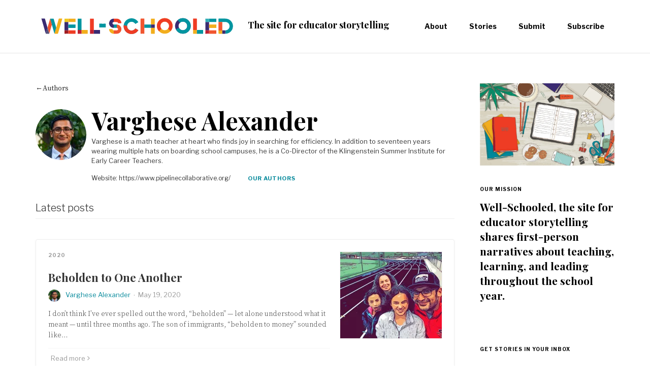

--- FILE ---
content_type: text/html; charset=UTF-8
request_url: https://well-schooled.com/author/varghese-alexander/
body_size: 24033
content:
<!DOCTYPE html>
<html lang="en-US">
<head>
	<meta charset="UTF-8">
	<meta name="viewport" content="width=device-width, initial-scale=1">
	<link rel="profile" href="https://gmpg.org/xfn/11" />
	
	
	<meta name='robots' content='index, follow, max-image-preview:large, max-snippet:-1, max-video-preview:-1' />
	<style>img:is([sizes="auto" i], [sizes^="auto," i]) { contain-intrinsic-size: 3000px 1500px }</style>
	<link rel="preconnect" href="https://fonts.gstatic.com/" crossorigin>
	<!-- This site is optimized with the Yoast SEO plugin v26.3 - https://yoast.com/wordpress/plugins/seo/ -->
	<title>Varghese Alexander, Author at Well-Schooled</title>
	<link rel="canonical" href="https://well-schooled.com/author/varghese-alexander/" />
	<meta property="og:locale" content="en_US" />
	<meta property="og:type" content="profile" />
	<meta property="og:title" content="Varghese Alexander, Author at Well-Schooled" />
	<meta property="og:url" content="https://well-schooled.com/author/varghese-alexander/" />
	<meta property="og:site_name" content="Well-Schooled" />
	<meta property="og:image" content="https://well-schooled.com/wp-content/uploads/2020/03/AlexanderV-Profile-Picture-1-600x600.jpeg" />
	<meta name="twitter:card" content="summary_large_image" />
	<meta name="twitter:site" content="@WSchooled" />
	<script type="application/ld+json" class="yoast-schema-graph">{"@context":"https://schema.org","@graph":[{"@type":"ProfilePage","@id":"https://well-schooled.com/author/varghese-alexander/","url":"https://well-schooled.com/author/varghese-alexander/","name":"Varghese Alexander, Author at Well-Schooled","isPartOf":{"@id":"https://well-schooled.com/#website"},"primaryImageOfPage":{"@id":"https://well-schooled.com/author/varghese-alexander/#primaryimage"},"image":{"@id":"https://well-schooled.com/author/varghese-alexander/#primaryimage"},"thumbnailUrl":"https://i0.wp.com/well-schooled.com/wp-content/uploads/2020/03/RenderedImage-1-scaled.jpeg?fit=2560%2C1920&ssl=1","breadcrumb":{"@id":"https://well-schooled.com/author/varghese-alexander/#breadcrumb"},"inLanguage":"en-US","potentialAction":[{"@type":"ReadAction","target":["https://well-schooled.com/author/varghese-alexander/"]}]},{"@type":"ImageObject","inLanguage":"en-US","@id":"https://well-schooled.com/author/varghese-alexander/#primaryimage","url":"https://i0.wp.com/well-schooled.com/wp-content/uploads/2020/03/RenderedImage-1-scaled.jpeg?fit=2560%2C1920&ssl=1","contentUrl":"https://i0.wp.com/well-schooled.com/wp-content/uploads/2020/03/RenderedImage-1-scaled.jpeg?fit=2560%2C1920&ssl=1","width":2560,"height":1920},{"@type":"BreadcrumbList","@id":"https://well-schooled.com/author/varghese-alexander/#breadcrumb","itemListElement":[{"@type":"ListItem","position":1,"name":"Home","item":"https://well-schooled.com/"},{"@type":"ListItem","position":2,"name":"Archives for Varghese Alexander"}]},{"@type":"WebSite","@id":"https://well-schooled.com/#website","url":"https://well-schooled.com/","name":"Well-Schooled","description":"the site for educator storytelling","publisher":{"@id":"https://well-schooled.com/#organization"},"potentialAction":[{"@type":"SearchAction","target":{"@type":"EntryPoint","urlTemplate":"https://well-schooled.com/?s={search_term_string}"},"query-input":{"@type":"PropertyValueSpecification","valueRequired":true,"valueName":"search_term_string"}}],"inLanguage":"en-US"},{"@type":"Organization","@id":"https://well-schooled.com/#organization","name":"Well-Schooled","url":"https://well-schooled.com/","logo":{"@type":"ImageObject","inLanguage":"en-US","@id":"https://well-schooled.com/#/schema/logo/image/","url":"https://well-schooled.com/wp-content/uploads/2019/02/well-schooled-logo.svg","contentUrl":"https://well-schooled.com/wp-content/uploads/2019/02/well-schooled-logo.svg","width":1454.9,"height":204.7,"caption":"Well-Schooled"},"image":{"@id":"https://well-schooled.com/#/schema/logo/image/"},"sameAs":["https://www.facebook.com/edstorytelling/","https://x.com/WSchooled","https://www.instagram.com/edstorytelling/"]},{"@type":"Person","@id":"https://well-schooled.com/#/schema/person/9f84191371f26716c18b1661e1098d99","name":"Varghese Alexander","image":{"@type":"ImageObject","inLanguage":"en-US","@id":"https://well-schooled.com/#/schema/person/image/f21344d00980a92e100919c4547f6da3","url":"https://i0.wp.com/well-schooled.com/wp-content/uploads/2020/03/AlexanderV-Profile-Picture-1.jpeg?resize=96%2C96&ssl=1","contentUrl":"https://i0.wp.com/well-schooled.com/wp-content/uploads/2020/03/AlexanderV-Profile-Picture-1.jpeg?resize=96%2C96&ssl=1","caption":"Varghese Alexander"},"description":"Varghese is a math teacher at heart who finds joy in searching for efficiency. In addition to seventeen years wearing multiple hats on boarding school campuses, he is a Co-Director of the Klingenstein Summer Institute for Early Career Teachers.","sameAs":["https://www.pipelinecollaborative.org/"],"mainEntityOfPage":{"@id":"https://well-schooled.com/author/varghese-alexander/"}}]}</script>
	<!-- / Yoast SEO plugin. -->


<link rel='dns-prefetch' href='//static.addtoany.com' />
<link rel='dns-prefetch' href='//stats.wp.com' />
<link rel='preconnect' href='//i0.wp.com' />
<link rel='preconnect' href='//c0.wp.com' />
<link rel="alternate" type="application/rss+xml" title="Well-Schooled &raquo; Feed" href="https://well-schooled.com/feed/" />
<script type="text/javascript" id="wpp-js" src="https://well-schooled.com/wp-content/plugins/wordpress-popular-posts/assets/js/wpp.min.js?ver=7.3.6" data-sampling="0" data-sampling-rate="100" data-api-url="https://well-schooled.com/wp-json/wordpress-popular-posts" data-post-id="0" data-token="9863c83a6c" data-lang="0" data-debug="0"></script>
<link rel="alternate" type="application/rss+xml" title="Well-Schooled &raquo; Posts by Varghese Alexander Feed" href="https://well-schooled.com/author/varghese-alexander/feed/" />
<script type="text/javascript">
/* <![CDATA[ */
window._wpemojiSettings = {"baseUrl":"https:\/\/s.w.org\/images\/core\/emoji\/16.0.1\/72x72\/","ext":".png","svgUrl":"https:\/\/s.w.org\/images\/core\/emoji\/16.0.1\/svg\/","svgExt":".svg","source":{"concatemoji":"https:\/\/well-schooled.com\/wp-includes\/js\/wp-emoji-release.min.js?ver=6.8.3"}};
/*! This file is auto-generated */
!function(s,n){var o,i,e;function c(e){try{var t={supportTests:e,timestamp:(new Date).valueOf()};sessionStorage.setItem(o,JSON.stringify(t))}catch(e){}}function p(e,t,n){e.clearRect(0,0,e.canvas.width,e.canvas.height),e.fillText(t,0,0);var t=new Uint32Array(e.getImageData(0,0,e.canvas.width,e.canvas.height).data),a=(e.clearRect(0,0,e.canvas.width,e.canvas.height),e.fillText(n,0,0),new Uint32Array(e.getImageData(0,0,e.canvas.width,e.canvas.height).data));return t.every(function(e,t){return e===a[t]})}function u(e,t){e.clearRect(0,0,e.canvas.width,e.canvas.height),e.fillText(t,0,0);for(var n=e.getImageData(16,16,1,1),a=0;a<n.data.length;a++)if(0!==n.data[a])return!1;return!0}function f(e,t,n,a){switch(t){case"flag":return n(e,"\ud83c\udff3\ufe0f\u200d\u26a7\ufe0f","\ud83c\udff3\ufe0f\u200b\u26a7\ufe0f")?!1:!n(e,"\ud83c\udde8\ud83c\uddf6","\ud83c\udde8\u200b\ud83c\uddf6")&&!n(e,"\ud83c\udff4\udb40\udc67\udb40\udc62\udb40\udc65\udb40\udc6e\udb40\udc67\udb40\udc7f","\ud83c\udff4\u200b\udb40\udc67\u200b\udb40\udc62\u200b\udb40\udc65\u200b\udb40\udc6e\u200b\udb40\udc67\u200b\udb40\udc7f");case"emoji":return!a(e,"\ud83e\udedf")}return!1}function g(e,t,n,a){var r="undefined"!=typeof WorkerGlobalScope&&self instanceof WorkerGlobalScope?new OffscreenCanvas(300,150):s.createElement("canvas"),o=r.getContext("2d",{willReadFrequently:!0}),i=(o.textBaseline="top",o.font="600 32px Arial",{});return e.forEach(function(e){i[e]=t(o,e,n,a)}),i}function t(e){var t=s.createElement("script");t.src=e,t.defer=!0,s.head.appendChild(t)}"undefined"!=typeof Promise&&(o="wpEmojiSettingsSupports",i=["flag","emoji"],n.supports={everything:!0,everythingExceptFlag:!0},e=new Promise(function(e){s.addEventListener("DOMContentLoaded",e,{once:!0})}),new Promise(function(t){var n=function(){try{var e=JSON.parse(sessionStorage.getItem(o));if("object"==typeof e&&"number"==typeof e.timestamp&&(new Date).valueOf()<e.timestamp+604800&&"object"==typeof e.supportTests)return e.supportTests}catch(e){}return null}();if(!n){if("undefined"!=typeof Worker&&"undefined"!=typeof OffscreenCanvas&&"undefined"!=typeof URL&&URL.createObjectURL&&"undefined"!=typeof Blob)try{var e="postMessage("+g.toString()+"("+[JSON.stringify(i),f.toString(),p.toString(),u.toString()].join(",")+"));",a=new Blob([e],{type:"text/javascript"}),r=new Worker(URL.createObjectURL(a),{name:"wpTestEmojiSupports"});return void(r.onmessage=function(e){c(n=e.data),r.terminate(),t(n)})}catch(e){}c(n=g(i,f,p,u))}t(n)}).then(function(e){for(var t in e)n.supports[t]=e[t],n.supports.everything=n.supports.everything&&n.supports[t],"flag"!==t&&(n.supports.everythingExceptFlag=n.supports.everythingExceptFlag&&n.supports[t]);n.supports.everythingExceptFlag=n.supports.everythingExceptFlag&&!n.supports.flag,n.DOMReady=!1,n.readyCallback=function(){n.DOMReady=!0}}).then(function(){return e}).then(function(){var e;n.supports.everything||(n.readyCallback(),(e=n.source||{}).concatemoji?t(e.concatemoji):e.wpemoji&&e.twemoji&&(t(e.twemoji),t(e.wpemoji)))}))}((window,document),window._wpemojiSettings);
/* ]]> */
</script>
<link rel='stylesheet' id='sbi_styles-css' href='https://well-schooled.com/wp-content/plugins/instagram-feed/css/sbi-styles.min.css?ver=6.9.1' type='text/css' media='all' />
<style id='wp-emoji-styles-inline-css' type='text/css'>

	img.wp-smiley, img.emoji {
		display: inline !important;
		border: none !important;
		box-shadow: none !important;
		height: 1em !important;
		width: 1em !important;
		margin: 0 0.07em !important;
		vertical-align: -0.1em !important;
		background: none !important;
		padding: 0 !important;
	}
</style>
<link rel='stylesheet' id='wp-block-library-css' href='https://c0.wp.com/c/6.8.3/wp-includes/css/dist/block-library/style.min.css' type='text/css' media='all' />
<style id='wp-block-library-theme-inline-css' type='text/css'>
.wp-block-audio :where(figcaption){color:#555;font-size:13px;text-align:center}.is-dark-theme .wp-block-audio :where(figcaption){color:#ffffffa6}.wp-block-audio{margin:0 0 1em}.wp-block-code{border:1px solid #ccc;border-radius:4px;font-family:Menlo,Consolas,monaco,monospace;padding:.8em 1em}.wp-block-embed :where(figcaption){color:#555;font-size:13px;text-align:center}.is-dark-theme .wp-block-embed :where(figcaption){color:#ffffffa6}.wp-block-embed{margin:0 0 1em}.blocks-gallery-caption{color:#555;font-size:13px;text-align:center}.is-dark-theme .blocks-gallery-caption{color:#ffffffa6}:root :where(.wp-block-image figcaption){color:#555;font-size:13px;text-align:center}.is-dark-theme :root :where(.wp-block-image figcaption){color:#ffffffa6}.wp-block-image{margin:0 0 1em}.wp-block-pullquote{border-bottom:4px solid;border-top:4px solid;color:currentColor;margin-bottom:1.75em}.wp-block-pullquote cite,.wp-block-pullquote footer,.wp-block-pullquote__citation{color:currentColor;font-size:.8125em;font-style:normal;text-transform:uppercase}.wp-block-quote{border-left:.25em solid;margin:0 0 1.75em;padding-left:1em}.wp-block-quote cite,.wp-block-quote footer{color:currentColor;font-size:.8125em;font-style:normal;position:relative}.wp-block-quote:where(.has-text-align-right){border-left:none;border-right:.25em solid;padding-left:0;padding-right:1em}.wp-block-quote:where(.has-text-align-center){border:none;padding-left:0}.wp-block-quote.is-large,.wp-block-quote.is-style-large,.wp-block-quote:where(.is-style-plain){border:none}.wp-block-search .wp-block-search__label{font-weight:700}.wp-block-search__button{border:1px solid #ccc;padding:.375em .625em}:where(.wp-block-group.has-background){padding:1.25em 2.375em}.wp-block-separator.has-css-opacity{opacity:.4}.wp-block-separator{border:none;border-bottom:2px solid;margin-left:auto;margin-right:auto}.wp-block-separator.has-alpha-channel-opacity{opacity:1}.wp-block-separator:not(.is-style-wide):not(.is-style-dots){width:100px}.wp-block-separator.has-background:not(.is-style-dots){border-bottom:none;height:1px}.wp-block-separator.has-background:not(.is-style-wide):not(.is-style-dots){height:2px}.wp-block-table{margin:0 0 1em}.wp-block-table td,.wp-block-table th{word-break:normal}.wp-block-table :where(figcaption){color:#555;font-size:13px;text-align:center}.is-dark-theme .wp-block-table :where(figcaption){color:#ffffffa6}.wp-block-video :where(figcaption){color:#555;font-size:13px;text-align:center}.is-dark-theme .wp-block-video :where(figcaption){color:#ffffffa6}.wp-block-video{margin:0 0 1em}:root :where(.wp-block-template-part.has-background){margin-bottom:0;margin-top:0;padding:1.25em 2.375em}
</style>
<style id='classic-theme-styles-inline-css' type='text/css'>
/*! This file is auto-generated */
.wp-block-button__link{color:#fff;background-color:#32373c;border-radius:9999px;box-shadow:none;text-decoration:none;padding:calc(.667em + 2px) calc(1.333em + 2px);font-size:1.125em}.wp-block-file__button{background:#32373c;color:#fff;text-decoration:none}
</style>
<style id='co-authors-plus-coauthors-style-inline-css' type='text/css'>
.wp-block-co-authors-plus-coauthors.is-layout-flow [class*=wp-block-co-authors-plus]{display:inline}

</style>
<style id='co-authors-plus-avatar-style-inline-css' type='text/css'>
.wp-block-co-authors-plus-avatar :where(img){height:auto;max-width:100%;vertical-align:bottom}.wp-block-co-authors-plus-coauthors.is-layout-flow .wp-block-co-authors-plus-avatar :where(img){vertical-align:middle}.wp-block-co-authors-plus-avatar:is(.alignleft,.alignright){display:table}.wp-block-co-authors-plus-avatar.aligncenter{display:table;margin-inline:auto}

</style>
<style id='co-authors-plus-image-style-inline-css' type='text/css'>
.wp-block-co-authors-plus-image{margin-bottom:0}.wp-block-co-authors-plus-image :where(img){height:auto;max-width:100%;vertical-align:bottom}.wp-block-co-authors-plus-coauthors.is-layout-flow .wp-block-co-authors-plus-image :where(img){vertical-align:middle}.wp-block-co-authors-plus-image:is(.alignfull,.alignwide) :where(img){width:100%}.wp-block-co-authors-plus-image:is(.alignleft,.alignright){display:table}.wp-block-co-authors-plus-image.aligncenter{display:table;margin-inline:auto}

</style>
<style id='safe-svg-svg-icon-style-inline-css' type='text/css'>
.safe-svg-cover{text-align:center}.safe-svg-cover .safe-svg-inside{display:inline-block;max-width:100%}.safe-svg-cover svg{fill:currentColor;height:100%;max-height:100%;max-width:100%;width:100%}

</style>
<style id='wppb-edit-profile-style-inline-css' type='text/css'>


</style>
<style id='wppb-login-style-inline-css' type='text/css'>


</style>
<style id='wppb-recover-password-style-inline-css' type='text/css'>


</style>
<style id='wppb-register-style-inline-css' type='text/css'>


</style>
<link rel='stylesheet' id='mediaelement-css' href='https://c0.wp.com/c/6.8.3/wp-includes/js/mediaelement/mediaelementplayer-legacy.min.css' type='text/css' media='all' />
<link rel='stylesheet' id='wp-mediaelement-css' href='https://c0.wp.com/c/6.8.3/wp-includes/js/mediaelement/wp-mediaelement.min.css' type='text/css' media='all' />
<style id='jetpack-sharing-buttons-style-inline-css' type='text/css'>
.jetpack-sharing-buttons__services-list{display:flex;flex-direction:row;flex-wrap:wrap;gap:0;list-style-type:none;margin:5px;padding:0}.jetpack-sharing-buttons__services-list.has-small-icon-size{font-size:12px}.jetpack-sharing-buttons__services-list.has-normal-icon-size{font-size:16px}.jetpack-sharing-buttons__services-list.has-large-icon-size{font-size:24px}.jetpack-sharing-buttons__services-list.has-huge-icon-size{font-size:36px}@media print{.jetpack-sharing-buttons__services-list{display:none!important}}.editor-styles-wrapper .wp-block-jetpack-sharing-buttons{gap:0;padding-inline-start:0}ul.jetpack-sharing-buttons__services-list.has-background{padding:1.25em 2.375em}
</style>
<link rel='stylesheet' id='mpp_gutenberg-css' href='https://well-schooled.com/wp-content/plugins/profile-builder/add-ons-free/user-profile-picture/dist/blocks.style.build.css?ver=2.6.0' type='text/css' media='all' />
<style id='global-styles-inline-css' type='text/css'>
:root{--wp--preset--aspect-ratio--square: 1;--wp--preset--aspect-ratio--4-3: 4/3;--wp--preset--aspect-ratio--3-4: 3/4;--wp--preset--aspect-ratio--3-2: 3/2;--wp--preset--aspect-ratio--2-3: 2/3;--wp--preset--aspect-ratio--16-9: 16/9;--wp--preset--aspect-ratio--9-16: 9/16;--wp--preset--color--black: #000000;--wp--preset--color--cyan-bluish-gray: #abb8c3;--wp--preset--color--white: #ffffff;--wp--preset--color--pale-pink: #f78da7;--wp--preset--color--vivid-red: #cf2e2e;--wp--preset--color--luminous-vivid-orange: #ff6900;--wp--preset--color--luminous-vivid-amber: #fcb900;--wp--preset--color--light-green-cyan: #7bdcb5;--wp--preset--color--vivid-green-cyan: #00d084;--wp--preset--color--pale-cyan-blue: #8ed1fc;--wp--preset--color--vivid-cyan-blue: #0693e3;--wp--preset--color--vivid-purple: #9b51e0;--wp--preset--gradient--vivid-cyan-blue-to-vivid-purple: linear-gradient(135deg,rgba(6,147,227,1) 0%,rgb(155,81,224) 100%);--wp--preset--gradient--light-green-cyan-to-vivid-green-cyan: linear-gradient(135deg,rgb(122,220,180) 0%,rgb(0,208,130) 100%);--wp--preset--gradient--luminous-vivid-amber-to-luminous-vivid-orange: linear-gradient(135deg,rgba(252,185,0,1) 0%,rgba(255,105,0,1) 100%);--wp--preset--gradient--luminous-vivid-orange-to-vivid-red: linear-gradient(135deg,rgba(255,105,0,1) 0%,rgb(207,46,46) 100%);--wp--preset--gradient--very-light-gray-to-cyan-bluish-gray: linear-gradient(135deg,rgb(238,238,238) 0%,rgb(169,184,195) 100%);--wp--preset--gradient--cool-to-warm-spectrum: linear-gradient(135deg,rgb(74,234,220) 0%,rgb(151,120,209) 20%,rgb(207,42,186) 40%,rgb(238,44,130) 60%,rgb(251,105,98) 80%,rgb(254,248,76) 100%);--wp--preset--gradient--blush-light-purple: linear-gradient(135deg,rgb(255,206,236) 0%,rgb(152,150,240) 100%);--wp--preset--gradient--blush-bordeaux: linear-gradient(135deg,rgb(254,205,165) 0%,rgb(254,45,45) 50%,rgb(107,0,62) 100%);--wp--preset--gradient--luminous-dusk: linear-gradient(135deg,rgb(255,203,112) 0%,rgb(199,81,192) 50%,rgb(65,88,208) 100%);--wp--preset--gradient--pale-ocean: linear-gradient(135deg,rgb(255,245,203) 0%,rgb(182,227,212) 50%,rgb(51,167,181) 100%);--wp--preset--gradient--electric-grass: linear-gradient(135deg,rgb(202,248,128) 0%,rgb(113,206,126) 100%);--wp--preset--gradient--midnight: linear-gradient(135deg,rgb(2,3,129) 0%,rgb(40,116,252) 100%);--wp--preset--font-size--small: 12.64px;--wp--preset--font-size--medium: 20px;--wp--preset--font-size--large: 20.256px;--wp--preset--font-size--x-large: 42px;--wp--preset--font-size--normal: 16px;--wp--preset--font-size--huge: 25.632px;--wp--preset--spacing--20: 0.44rem;--wp--preset--spacing--30: 0.67rem;--wp--preset--spacing--40: 1rem;--wp--preset--spacing--50: 1.5rem;--wp--preset--spacing--60: 2.25rem;--wp--preset--spacing--70: 3.38rem;--wp--preset--spacing--80: 5.06rem;--wp--preset--shadow--natural: 6px 6px 9px rgba(0, 0, 0, 0.2);--wp--preset--shadow--deep: 12px 12px 50px rgba(0, 0, 0, 0.4);--wp--preset--shadow--sharp: 6px 6px 0px rgba(0, 0, 0, 0.2);--wp--preset--shadow--outlined: 6px 6px 0px -3px rgba(255, 255, 255, 1), 6px 6px rgba(0, 0, 0, 1);--wp--preset--shadow--crisp: 6px 6px 0px rgba(0, 0, 0, 1);}:where(.is-layout-flex){gap: 0.5em;}:where(.is-layout-grid){gap: 0.5em;}body .is-layout-flex{display: flex;}.is-layout-flex{flex-wrap: wrap;align-items: center;}.is-layout-flex > :is(*, div){margin: 0;}body .is-layout-grid{display: grid;}.is-layout-grid > :is(*, div){margin: 0;}:where(.wp-block-columns.is-layout-flex){gap: 2em;}:where(.wp-block-columns.is-layout-grid){gap: 2em;}:where(.wp-block-post-template.is-layout-flex){gap: 1.25em;}:where(.wp-block-post-template.is-layout-grid){gap: 1.25em;}.has-black-color{color: var(--wp--preset--color--black) !important;}.has-cyan-bluish-gray-color{color: var(--wp--preset--color--cyan-bluish-gray) !important;}.has-white-color{color: var(--wp--preset--color--white) !important;}.has-pale-pink-color{color: var(--wp--preset--color--pale-pink) !important;}.has-vivid-red-color{color: var(--wp--preset--color--vivid-red) !important;}.has-luminous-vivid-orange-color{color: var(--wp--preset--color--luminous-vivid-orange) !important;}.has-luminous-vivid-amber-color{color: var(--wp--preset--color--luminous-vivid-amber) !important;}.has-light-green-cyan-color{color: var(--wp--preset--color--light-green-cyan) !important;}.has-vivid-green-cyan-color{color: var(--wp--preset--color--vivid-green-cyan) !important;}.has-pale-cyan-blue-color{color: var(--wp--preset--color--pale-cyan-blue) !important;}.has-vivid-cyan-blue-color{color: var(--wp--preset--color--vivid-cyan-blue) !important;}.has-vivid-purple-color{color: var(--wp--preset--color--vivid-purple) !important;}.has-black-background-color{background-color: var(--wp--preset--color--black) !important;}.has-cyan-bluish-gray-background-color{background-color: var(--wp--preset--color--cyan-bluish-gray) !important;}.has-white-background-color{background-color: var(--wp--preset--color--white) !important;}.has-pale-pink-background-color{background-color: var(--wp--preset--color--pale-pink) !important;}.has-vivid-red-background-color{background-color: var(--wp--preset--color--vivid-red) !important;}.has-luminous-vivid-orange-background-color{background-color: var(--wp--preset--color--luminous-vivid-orange) !important;}.has-luminous-vivid-amber-background-color{background-color: var(--wp--preset--color--luminous-vivid-amber) !important;}.has-light-green-cyan-background-color{background-color: var(--wp--preset--color--light-green-cyan) !important;}.has-vivid-green-cyan-background-color{background-color: var(--wp--preset--color--vivid-green-cyan) !important;}.has-pale-cyan-blue-background-color{background-color: var(--wp--preset--color--pale-cyan-blue) !important;}.has-vivid-cyan-blue-background-color{background-color: var(--wp--preset--color--vivid-cyan-blue) !important;}.has-vivid-purple-background-color{background-color: var(--wp--preset--color--vivid-purple) !important;}.has-black-border-color{border-color: var(--wp--preset--color--black) !important;}.has-cyan-bluish-gray-border-color{border-color: var(--wp--preset--color--cyan-bluish-gray) !important;}.has-white-border-color{border-color: var(--wp--preset--color--white) !important;}.has-pale-pink-border-color{border-color: var(--wp--preset--color--pale-pink) !important;}.has-vivid-red-border-color{border-color: var(--wp--preset--color--vivid-red) !important;}.has-luminous-vivid-orange-border-color{border-color: var(--wp--preset--color--luminous-vivid-orange) !important;}.has-luminous-vivid-amber-border-color{border-color: var(--wp--preset--color--luminous-vivid-amber) !important;}.has-light-green-cyan-border-color{border-color: var(--wp--preset--color--light-green-cyan) !important;}.has-vivid-green-cyan-border-color{border-color: var(--wp--preset--color--vivid-green-cyan) !important;}.has-pale-cyan-blue-border-color{border-color: var(--wp--preset--color--pale-cyan-blue) !important;}.has-vivid-cyan-blue-border-color{border-color: var(--wp--preset--color--vivid-cyan-blue) !important;}.has-vivid-purple-border-color{border-color: var(--wp--preset--color--vivid-purple) !important;}.has-vivid-cyan-blue-to-vivid-purple-gradient-background{background: var(--wp--preset--gradient--vivid-cyan-blue-to-vivid-purple) !important;}.has-light-green-cyan-to-vivid-green-cyan-gradient-background{background: var(--wp--preset--gradient--light-green-cyan-to-vivid-green-cyan) !important;}.has-luminous-vivid-amber-to-luminous-vivid-orange-gradient-background{background: var(--wp--preset--gradient--luminous-vivid-amber-to-luminous-vivid-orange) !important;}.has-luminous-vivid-orange-to-vivid-red-gradient-background{background: var(--wp--preset--gradient--luminous-vivid-orange-to-vivid-red) !important;}.has-very-light-gray-to-cyan-bluish-gray-gradient-background{background: var(--wp--preset--gradient--very-light-gray-to-cyan-bluish-gray) !important;}.has-cool-to-warm-spectrum-gradient-background{background: var(--wp--preset--gradient--cool-to-warm-spectrum) !important;}.has-blush-light-purple-gradient-background{background: var(--wp--preset--gradient--blush-light-purple) !important;}.has-blush-bordeaux-gradient-background{background: var(--wp--preset--gradient--blush-bordeaux) !important;}.has-luminous-dusk-gradient-background{background: var(--wp--preset--gradient--luminous-dusk) !important;}.has-pale-ocean-gradient-background{background: var(--wp--preset--gradient--pale-ocean) !important;}.has-electric-grass-gradient-background{background: var(--wp--preset--gradient--electric-grass) !important;}.has-midnight-gradient-background{background: var(--wp--preset--gradient--midnight) !important;}.has-small-font-size{font-size: var(--wp--preset--font-size--small) !important;}.has-medium-font-size{font-size: var(--wp--preset--font-size--medium) !important;}.has-large-font-size{font-size: var(--wp--preset--font-size--large) !important;}.has-x-large-font-size{font-size: var(--wp--preset--font-size--x-large) !important;}
:where(.wp-block-post-template.is-layout-flex){gap: 1.25em;}:where(.wp-block-post-template.is-layout-grid){gap: 1.25em;}
:where(.wp-block-columns.is-layout-flex){gap: 2em;}:where(.wp-block-columns.is-layout-grid){gap: 2em;}
:root :where(.wp-block-pullquote){font-size: 1.5em;line-height: 1.6;}
</style>
<link rel='stylesheet' id='contact-form-7-css' href='https://well-schooled.com/wp-content/plugins/contact-form-7/includes/css/styles.css?ver=6.1.3' type='text/css' media='all' />
<link rel='stylesheet' id='wordpress-popular-posts-css-css' href='https://well-schooled.com/wp-content/plugins/wordpress-popular-posts/assets/css/wpp.css?ver=7.3.6' type='text/css' media='all' />
<link rel='stylesheet' id='bootstrap-css' href='https://well-schooled.com/wp-content/themes/bone/vendors/bootstrap/bootstrap.css?ver=3.3.4' type='text/css' media='all' />
<link rel='stylesheet' id='fotorama-css' href='https://well-schooled.com/wp-content/themes/bone/vendors/fotorama/fotorama.css?ver=4.6.4' type='text/css' media='all' />
<link rel='stylesheet' id='owl-carousel-css' href='https://well-schooled.com/wp-content/themes/bone/vendors/owl-carousel/owl.carousel.min.css?ver=2.2.1' type='text/css' media='all' />
<link rel='stylesheet' id='zoom-css' href='https://well-schooled.com/wp-content/themes/bone/vendors/zoom/zoom.css?ver=0.0.2' type='text/css' media='all' />
<link rel='stylesheet' id='md-bone-style-css' href='https://well-schooled.com/wp-content/themes/bone/style.css?ver=1.0.0' type='text/css' media='all' />
<style id='md-bone-style-inline-css' type='text/css'>
.fotorama__thumb-border,.tagcloud a:hover,.postTags-list > a:hover,.postVia-list > a:hover,.postSource-list > a:hover,.tabs-nav li.active a:after,.navigation--standard > ul > li > a:before,.articleTags-list > a:hover,input[type="submit"],input[type="submit"]:hover{border-color:#05899b;}.reviewMeter-item-score:after,.commentCountBox:after{border-top-color:#05899b;}
</style>
<link rel='stylesheet' id='font-awesome-css' href='https://well-schooled.com/wp-content/themes/bone/vendors/font-awesome/css/font-awesome.min.css?ver=4.5.0' type='text/css' media='all' />
<link rel='stylesheet' id='addtoany-css' href='https://well-schooled.com/wp-content/plugins/add-to-any/addtoany.min.css?ver=1.16' type='text/css' media='all' />
<link rel='stylesheet' id='md-bone-child-style-css' href='https://well-schooled.com/wp-content/themes/bone-child/style.css?ver=1.0.0' type='text/css' media='all' />
<link rel='stylesheet' id='wppb_stylesheet-css' href='https://well-schooled.com/wp-content/plugins/profile-builder/assets/css/style-front-end.css?ver=3.14.7' type='text/css' media='all' />
<script type="text/javascript" src="https://c0.wp.com/c/6.8.3/wp-includes/js/jquery/jquery.min.js" id="jquery-core-js"></script>
<script type="text/javascript" src="https://c0.wp.com/c/6.8.3/wp-includes/js/jquery/jquery-migrate.min.js" id="jquery-migrate-js"></script>
<script type="text/javascript" id="addtoany-core-js-before">
/* <![CDATA[ */
window.a2a_config=window.a2a_config||{};a2a_config.callbacks=[];a2a_config.overlays=[];a2a_config.templates={};
a2a_config.icon_color="transparent,#05899b";
/* ]]> */
</script>
<script type="text/javascript" defer src="https://static.addtoany.com/menu/page.js" id="addtoany-core-js"></script>
<script type="text/javascript" defer src="https://well-schooled.com/wp-content/plugins/add-to-any/addtoany.min.js?ver=1.1" id="addtoany-jquery-js"></script>
<link rel="https://api.w.org/" href="https://well-schooled.com/wp-json/" /><link rel="alternate" title="JSON" type="application/json" href="https://well-schooled.com/wp-json/wp/v2/users/40" /><link rel="EditURI" type="application/rsd+xml" title="RSD" href="https://well-schooled.com/xmlrpc.php?rsd" />
<meta name="generator" content="Redux 4.5.8" />	<style>img#wpstats{display:none}</style>
		            <style id="wpp-loading-animation-styles">@-webkit-keyframes bgslide{from{background-position-x:0}to{background-position-x:-200%}}@keyframes bgslide{from{background-position-x:0}to{background-position-x:-200%}}.wpp-widget-block-placeholder,.wpp-shortcode-placeholder{margin:0 auto;width:60px;height:3px;background:#dd3737;background:linear-gradient(90deg,#dd3737 0%,#571313 10%,#dd3737 100%);background-size:200% auto;border-radius:3px;-webkit-animation:bgslide 1s infinite linear;animation:bgslide 1s infinite linear}</style>
            		<style type="text/css" id="wp-custom-css">
			.hidden {display: none;}.invisible {visibility: hidden;}.shown {display: block;}
  .visuallyhidden {border: 0;clip: rect(0 0 0 0);height: 1px;margin: -1px;overflow: hidden;padding: 0;position: absolute;width: 1px;}.visuallyhidden.focusable:active,.visuallyhidden.focusable:focus {clip: auto;height: auto;margin: 0;overflow: visible;position: static;width: auto;}caption.visuallyhidden {position: relative;padding: 0!important;margin: 0!important;height:0!important;}

.siteHeader {
    position: fixed;
    top: 0;
    width: 100%;
    z-index: 97;
}
.admin-bar .siteHeader {
    top: 32px;
}

.siteWrap {
    padding-top: 104px;
}

h1.pageHeading-title {
    margin-top: 0;
    margin-bottom: 10px;
    font-family: 'Playfair Display';
    font-size: 48px!important;
    line-height: 44px!important;
    font-weight: 700;
	text-transform:none!important;
	color: #000;
}

.h2 {
    display: block;
    margin-top: 15px;
    margin-bottom: 25px;
    font-family: 'Playfair Display';
    color: #000;
    font-size: 36px;
    line-height: 42px;
    font-weight: 900;
    text-transform: none;
}
.h2.cc-title-section {
    margin-top: 0px;
    margin-bottom: 40px;
}

h4,
.bodyCopy h4{
    margin-top: 10px;
    margin-bottom: 10px;
    font-family: 'Libre Franklin';
    font-size: 16px;
    line-height: 24px;
    font-weight: 700;
    text-transform: uppercase;
}

button, html input[type="button"], input[type="reset"], input[type="submit"] {
    -webkit-appearance: button;
    cursor: pointer;
    height: auto;
    padding: 16px 20px;
    background-color: #000!important;
    font-family: 'Libre Franklin'!important;
    color: #fff!important;
    font-size: 10px!important;
    line-height: 12px!important;
    font-weight: 600!important;
    text-align: center!important;
    letter-spacing: 1px!important;
    text-transform: uppercase!important;
	border-radius: 0;
    border: 0;
}

@media (min-width: 1200px) {
    .container {
        width:1200px
    }
}

.siteLogo{
	display:inline-block;
}

.siteLogo img{
    width: 400px;
    height: auto;
}

.siteHeader-nav {
    border-bottom: 1px solid #E6E6E6;
    box-shadow: none;
}

.siteTitle--compact, .siteHeader--minimal .siteTitle--compact.siteTitle--small {
  max-width: 800px;
  max-height: 57px;
	margin-top: 24px!important;
}

.siteTitle--compact .siteLogo img {
    max-width: 100%;
    max-height: none!important;
    width: 400px;
}

.siteHeader-component--right{
	display:none;
}

.siteHeader--compact .navigation--standard {
    float: right;
}

.navigation--standard > ul > li {
    padding: 0 20px;
}

.navigation--standard > ul > li > a{
	font-family: "Libre Franklin",Arial, Helvetica, sans-serif;
	font-size: 14px;
    line-height: 24px;
    font-weight: 600;
	text-transform:none;
	color:#000;
	    padding: 40px 0;
}

.fotorama__thumb-border, .tagcloud a:hover, .postTags-list > a:hover, .postVia-list > a:hover, .postSource-list > a:hover, .tabs-nav li.active a:after, .navigation--standard > ul > li > a:before, .articleTags-list > a:hover, input[type="submit"], input[type="submit"]:hover {
    border-color: #ee3c24;
}

.navigation--standard > ul > li > a:hover:before, .navigation--standard > ul > li.current-menu-item > a:before {
    border-bottom-width: 4px;
}

.tagline {
    display: inline-block;
    margin-left: 15px;
    font-family: 'Playfair Display';
    font-size: 18px;
    font-weight: 700;
    color: #000;
}

.featured--well-schooled---text .post--tile .postSummary {
    color:#000;
}

.featured--well-schooled---img article,
.featured--well-schooled---text article{
	min-height:480px;
	height:auto;
	border-radius: 0;
	box-shadow: none;
}
.featured--well-schooled---text article{
	padding: 0 0 0 36px;
}

.featured--well-schooled---text .postTitle {
    margin: 0 0 14px 0;
    word-wrap: break-word;
    margin-top: 15px;
    margin-bottom: 25px;
    font-family: 'Playfair Display';
    color: #000;
    font-size: 36px;
    line-height: 42px;
    font-weight: 900;
    text-transform: none;
}

.featured--well-schooled---text a:hover{
	text-decoration:none;
}

.featuredBlock--altGrid {
    margin: 50px auto 20px auto;
}
.featuredBlockBackground {
    box-shadow: none;
}

.img-marker.yellow {
    margin: -21px -3px 20px -5px;
    background-image: url(https://wellschooled.wpengine.com/wp-content/uploads/2019/02/yellow-marker.svg);
	height: 30px;
	width:301px;
    background-position: 50% 100%;
    background-size: contain;
    background-repeat: no-repeat;
    opacity: 0.9;
}

.postCategory.postCategory {
    display: block;
    font-family: 'Libre Franklin';
    color: #999;
    font-size: 10px;
    line-height: 12px;
    font-weight: 600;
    letter-spacing: 1px;
    text-decoration: none;
    text-transform: uppercase;
	background:transparent;
}
.postCategory.postCategory:hover,
.postCategory.postCategory:focus{
    text-decoration: underline;
}
.postSingle-header .postCategory.postCategory {
    color: #000;
	position:relative;
	margin-bottom:30px;
}
.postSingle-header .postCategories li:first-child .postCategory.postCategory:after {
    content: '';
    position: absolute;
    bottom: -9px;
    left: -4px;
    background: url(https://wellschooled.wpengine.com/wp-content/uploads/2019/03/teal-marker-med.svg);
    background-repeat: no-repeat;
    background-size: 100%;
    width: 175px;
    height: 12px;
}
.featured--well-schooled---text .post--tile .postSummary{
font-family: 'Source Serif Pro';
    color: #666;
    font-size: 16px;
    line-height: 24px;
    font-weight: 400;
}

.read-more-hp {
    display: block;
    margin-top: 11px;
	  margin-bottom: 11px;
    padding-left: 21px;
    background-image: url(https://wellschooled.wpengine.com/wp-content/uploads/2019/02/arrow-teal.svg);
    background-position: 0px 50%;
    background-size: 14px 100%;
    background-repeat: no-repeat;
    -webkit-transition: opacity 200ms ease;
    transition: opacity 200ms ease;
    font-family: 'Libre Franklin';
    color: #05899b!important;
    font-size: 11px;
    line-height: 12px;
    font-weight: 600;
    letter-spacing: 1px;
    text-decoration: none;
    text-transform: uppercase;
}

.read-more-hp:hover,
.read-more-hp:active,
.read-more-hp:focus{
	text-decoration:underline!important;
}

.w-form {
    margin: 0 0 15px;
}
.form-block {
    margin-top: 20px;
}
.form-block.sidebar {
    margin-bottom: 50px;
}
.form {
    display: -webkit-box;
    display: -webkit-flex;
    display: -ms-flexbox;
    display: flex;
    -webkit-box-align: end;
    -webkit-align-items: flex-end;
    -ms-flex-align: end;
    align-items: flex-end;
}
.w-input, .w-select {
    display: block;
    width: 60%;
    display: inline-block!important;
    height: 38px!important;
    padding: 8px 12px!important;
    margin-bottom: 10px!important;
    font-size: 14px!important;
    line-height: 1.42857143!important;
    color: #333333!important;
    vertical-align: middle!important;
    background-color: #ffffff!important;
    border: 1px solid #cccccc!important;
	border-radius:0!important;
}
.text-field {
    height: 48px!important;
    margin-bottom: 0px!important;
    padding-right: 15px!important;
    padding-left: 15px!important;
    font-family: 'Libre Franklin'!important;
    color: #999!important;
    font-size: 14px!important;
    line-height: 24px!important;
}
.w-button {
    display: inline-block!important;
    padding: 9px 15px!important;
    background-color: #3898EC!important;
    color: white!important;
    border: 0!important;
    line-height: inherit!important;
    text-decoration: none!important;
    cursor: pointer;
    border-radius: 0!important;
}
.submit-button {
    width: 100px!important;
    height: 48px!important;
    background-color: #000!important;
    font-family: 'Libre Franklin'!important;
    color: #fff!important;
    font-size: 10px!important;
    line-height: 12px!important;
    font-weight: 600!important;
    text-align: center!important;
    letter-spacing: 1px!important;
    text-transform: uppercase!important;
}
input.w-button {
    -webkit-appearance: button;
}
.w-input:-moz-placeholder,.w-select:-moz-placeholder{color:#999}.w-input::-moz-placeholder,.w-select::-moz-placeholder{color:#999;opacity:1}.w-input:-ms-input-placeholder,.w-select:-ms-input-placeholder{color:#999}.w-input::-webkit-input-placeholder,.w-select::-webkit-input-placeholder{color:#999}.w-input:focus,.w-select:focus{border-color:#3898EC;outline:0}

.widget-title {
    margin-bottom: 15px;
    font-family: 'Libre Franklin';
    color: #000;
    font-size: 10px;
    line-height: 12px;
    font-weight: 600;
    letter-spacing: 1px;
    text-decoration: none;
    text-transform: uppercase;
}

.interior-about-text {
    margin-bottom: 45px;
    font-family: 'Playfair Display';
    color: #000;
    font-size: 21px;
    line-height: 1.4em;
    font-weight: 400;
}

.headerActions {
    display: none;
}

.post-author-text {
    font-family: 'Libre Franklin';
    color: #000;
    font-size: 10px;
    line-height: 12px;
    font-weight: 600;
    letter-spacing: 1px;
    text-decoration: none;
    text-transform: uppercase;
	padding-top:24px;
}
.tile-item .post-author-text {
    padding-top: 0;
}
.tile-item .postCategory {
		font-size:11px;
    margin-bottom: 6px;
		font-weight: normal;
}
.post-author-text a {
    font-family: 'Libre Franklin';
    color: #000;
    font-size: 10px;
    line-height: 12px;
    font-weight: 600;
    letter-spacing: 1px;
    text-decoration: none;
    text-transform: uppercase;
}
.post-author-text a:hover,
.post-author-text a:focus {
    text-decoration: underline;
	color: #000;
}

.separator-zig-zag {
    height: 30px;
	  width: 85%;
    margin: 5% auto 0 auto;
    background-image: url(https://wellschooled.wpengine.com/wp-content/uploads/2019/02/zig-zag.svg);
    background-position: 50% 50%;
    background-size: 100%;
    background-repeat: no-repeat;
    clear: both;
}

.external-link--box{
    margin:0 auto;
    width:100%;
    text-align:center;
    clear:both;
}
.external-link {
    display: inline-block;
	text-decoration:none;
    max-width: 300px;
    margin-top: 90px;
    margin-right: auto;
    margin-left: auto;
    padding: 20px 25px;
    -webkit-box-pack: center;
    -webkit-justify-content: center;
    -ms-flex-pack: center;
    justify-content: center;
    border: 1px solid #000;
    background-image: url(https://wellschooled.wpengine.com/wp-content/uploads/2019/02/white_arrow.svg);
    background-position: 110% 50%;
    background-size: 15px 15%;
    background-repeat: no-repeat;
    -webkit-transition: all 500ms ease;
    transition: all 500ms ease;
    font-family: 'Libre Franklin';
    color: #181818;
    font-size: 10px;
    font-weight: 600;
    letter-spacing: 1px;
    text-decoration: none;
    text-transform: uppercase;
	transition: all 0.5s ease 0s;
}
.external-link:hover {
    position: static;
    margin-top: 90px;
    padding: 20px 35px 20px 15px;
    border-color: #000;
    background-color: #05899b;
    background-image: url(https://wellschooled.wpengine.com/wp-content/uploads/2019/02/white_arrow.svg);
    background-position: 90% 50%;
    background-size: 15px 15%;
    background-repeat: no-repeat;
    box-shadow: none;
    color: #f9f8f3;
	text-decoration:none;
}
.block--tiles {
  justify-content: space-between;
	display: flex;
	flex-direction: row;
	flex-wrap: wrap;
	flex-flow: row wrap;
	width: 100%;
}
.block--tiles .post--tile {
    border-radius: 0;
	margin-bottom: 20px;
}

.block--tiles .tile-item {
  margin-bottom: 50px;
}

.postCategory.postCategory{
	padding:0;
}

.tile-item a,
.tile-item a:hover{
	color:#000;
	text-decoration:none;
}

.page-template-page-stories .block--tiles{
	justify-content: space-between;
	display: flex;
	flex-direction: row;
	flex-wrap: wrap;
	flex-flow: row wrap;
	width: 100%;
}
.page-template-page-stories .block--tiles .tile-item {
  margin-bottom: 72px;
}
.page-template-page-stories .block--tiles .tile-item:after {
	content: "";
	flex: auto;
}
.page-template-page-stories .post-author-text {
    padding-top: 8px;
}

.page-template-page-stories .postCategory {
    margin-bottom: 4px;
}

.prev a,
.next a{
    text-decoration: none;
    text-transform: uppercase;
    font-family: "Libre Franklin",Arial, Helvetica, sans-serif;
    font-weight: bold;
    font-size: 12px;
}

.adSidebar--2 {
    border-top: 0;
	margin-top:60px
}

.adSidebar--2 .widget {
  width:50%;
	float: left;
	margin-bottom: 24px;
	margin-top:0;
	min-height: 1px;
    padding-left: 10px;
    padding-right: 10px;
	max-width:100%;
}

.siteFooter{
	background:#02899B;
	box-shadow:none;
	color:#fff;
}
.siteFooter-bottom{
	display:none;
}
.footer-small-text {
    font-family: 'Libre Franklin';
    color: #000;
    font-size: 10px;
    line-height: 12px;
    font-weight: 600;
    letter-spacing: 1px;
    text-transform: uppercase;
}

.siteFooter-widgetArea--1{
	width:100%!important;
}
.siteFooter-widgetArea--1 .widget,
.siteFooter-widgetArea--2 .widget,
.siteFooter-widgetArea--3 .widget{
	max-width:100%;
}

.separator-footer {
    margin: 50px;
}
.separator-color {
    height: 1px;
    max-width: 1290px;
    background-color: #e6e6e6;
}
.separator-color.footer-line {
    background-color: #4d4d4d;
}

.siteFooter-widgetArea--2{
	width:60%!important;
}
.siteFooter-widgetArea--3{
	width:40%!important;
}

.siteFooter-widgetArea--2 .widget_categories ul li {
    display: block;
    float: left;
	width: 25%;
    margin-bottom: 15px;
	padding: 0 12px;
    font-family: 'Libre Franklin';
    color: #fff;
    font-size: 14px;
    line-height: 24px;
    font-weight: 600;
    text-decoration: none;
}
.siteFooter-widgetArea--2 .widget_categories ul li a {
    font-family: 'Libre Franklin';
    color: #fff;
    font-size: 14px;
    line-height: 24px;
    font-weight: 600!important;
    text-decoration: none;
	font-weight:normal;
}

.btn.btn--pill {
    border-radius: 0;
    border: none;
    float: right;
}
.btn.btn--pill span {
    display: none;
}
.btn > i:first-child:not(:last-child) {
    margin-right: 0;
    font-size: 22px;
	color:#000;
}

.btn.btn--circle {
    border-radius: 0;
    border: 0;
    font-size: 22px;
    color: #000;
    float: right;
    margin-right: 0;
}

.siteFooter-top{
	background: #000;
  color: #fff;
}

.navigation--footer {
    text-align: right;
    font-size: 0;
	border-bottom:0;
}
.navigation--footer li {
    display: inline-block;
    font-weight: normal;
    line-height: 2;
    font-family: 'Libre Franklin';
    color: #fff;
    font-size: 13px;
    text-transform: none;
	padding:0 20px;
}
.navigation--footer li a {
    color: #fff;
}
.navigation--footer li a:hover,
.navigation--footer li a:focus{
    color: #008a9d;
}
.navigation--footer li:not(:last-child):after {
    display:none;
}

.postSingle-header .postTitle {
    margin-bottom: 10px;
    font-family: 'Playfair Display';
    font-size: 48px;
    line-height: 44px;
    font-weight: bold;
    color: #000;
}
.postSingle--headerTop .postSingle-header {
    margin-bottom: 14px;
}

.postMeta.postMeta--3 .post-author-text{
	padding-top: 0;
}
.post-author-text .date {
    display: inline-block;
    margin-left: 12px;
    padding-left: 12px;
    border-left: 1px solid #b0b0b0;
}

.postMeta{
	border:0;
	padding: 4px 0;
}
.postMeta--3 .flexbox-item:first-child {
    padding-right: 16px;
    border-right: 0;
}

.postFooter-share .addtoany_list .a2a_svg {
    width: 24px !important;
    height: 24px !important;
    line-height: 24px !important;
}

.single .adSidebar.adSidebar--2,
.archive .adSidebar.adSidebar--2{
	display:none;
}

.postNavigation .postNavigation-thumb img {
    border-radius: 0;
}

.separator-zig-zag.article {
    width: 250px;
    height: 20px;
    background-size: auto 8px;
    line-height: 10px;
    margin: 0 0 20px 0;
}

.postContent + .postFooter--single, .postContentWrap + .postFooter--single {
    margin-top: -20px;
    padding-top: 0;
    border-top: 0;
}

.postTags-list > a {
    display: inline-block;
    padding: 0;
    margin: 0 4px 6px 0;
    font-size: 12px;
    text-decoration: none;
    border: 0;
    border-radius: 0;
    background: transparent;
    color: #000;
    transition: all 0.1s;
    white-space: nowrap;
    text-overflow: ellipsis;
    max-width: 160px;
    overflow: hidden;
	position:relative;
	font-style:italic;
	font-family: 'Source Serif Pro';
    line-height: 12px;
    font-weight: 400;
    letter-spacing: 1px;
    text-decoration: none;
    text-transform: none;
}
.postTags-list > a:after {
   position:relative;
	right:0;
	content:',';
}
.postTags-list > a:last-child:after {
   display:none;
}

.authorBox,
.archive.author .authorBox{
    overflow: hidden;
    background: #fff;
    margin: 30px 0;
    padding: 0;
    border: 0;
    border-radius: 0;
    box-shadow: none;
}
.authorBox-avatar {
    float: left;
    width: 100px;
    height: 100px;
    margin-right: 10px;
}

.authorName h4,
.authorName h4 a {
    font-family: 'Libre Franklin';
    text-transform: uppercase;
	    margin-top: 10px;
    margin-bottom: 10px;
    font-size: 16px;
	font-weight:normal;
    line-height: 24px;
    font-weight: 700;
	color:#000;
}
.authorBox-bio {
    font-family: 'Libre Franklin';
    font-size: 13px;
    line-height: 1.5em;
	color:#3a3a3a;
}

.authorBox-meta {
    margin: 0;
}
.authorBox-meta .read-more-hp {
    display:inline-block;
	padding: 0 0 0 21px;
}

.related-zig-zag{
	width: 96%;
  margin: 0 auto;
}

.postFeaturedImg--single {
    text-align: center;
    height: 400px;
    width: 100%;
    overflow: hidden;
}
.postSingle--headerTop .postFeaturedImg > img {
    border-radius: 0;
    box-shadow: none;
	    position: relative;
    top: 50%;
    transform: translateY(-50%);
	width:100%;
}

.postContent {
    max-width: 100%;
    margin-top: 1em;
    padding: 0;
}

.postContent > *, .postContent p {
    margin: 20px 0;
    font-size: 18px;
    line-height: 30px;
}

.bodyCopy ul, .bodyCopy ol {
    margin-top: 1em;
    margin-bottom: 1em;
    padding-left: 2em;
}
.bodyCopy ul li, .bodyCopy ol li {
    margin-top: .5em;
    margin-bottom: .5em;
    padding-left: .5em;
}

.wp-block-image figcaption {
    margin-bottom: 1em;
    text-align: left;
    border-bottom: 1px solid #ccc;
    font-family: 'Libre Franklin';
    color: #666;
    font-size: 12px;
	  padding-top: 4px;
    padding-bottom: 8px;
    line-height: 1.6;
}

.postContent .wp-block-quote {
    margin: 40px 0;
    padding: 10px 0 10px 20px!important;
    border-style: none none none solid;
    border-top-width: 0;
    border-top-color: #000;
    border-left-width: 5px!important;
    border-left-color: #ee3c24!important;
    font-family: 'Playfair Display';
    color: #000;
    font-size: 24px;
    line-height: 36px;
    font-weight: 700;
	max-width:80%;
}
.postContent .wp-block-quote p {
    margin:0 auto;
    font-family: 'Playfair Display';
    color: #000;
    font-size: 24px;
    line-height: 36px;
    font-weight: 700;
}

.link-box-related {
	margin: 36px auto 64px;
}

.link-box-related .external-link {
	margin:0 auto
}

#md_offCanvasMenu {
    position: fixed;
    top: -55px!important;
    right: 0;
    left: auto;
    width: 100%;
    height: auto;
    max-width: 100%;
    background-color: #fff;
    box-shadow: 0 5px 20px 0 rgba(0, 0, 0, .25);
    box-shadow: 0 12px 20px 0px rgba(0, 0, 0, .2);
    transition: all 0.4s ease;
    -webkit-transform: translatey(-100%);
    transform: translatey(-100%);
    z-index: 0;
}
.offCanvasClose{
	display:none;
}

#md_canvasOverlay.is-active{
    opacity: 0;
	  z-index: 97;
}
#md_offCanvasMenu.is-opened{
    -webkit-transform: translate(0,0);
    transform: translate(0,0);
    height: auto;
    min-height: 250px;
    max-height: 80%;
    top: 57px!important;
	z-index:98;
}
.navigation--offCanvas {
    border-top: 0;
}
.navigation--offCanvas li > a {
    border: 0;
    box-shadow: none;
    color: #000;
    font-weight: 600;
    text-decoration: none;
    text-transform: none;
	  font-size: 18px;
    line-height: 24px;
	text-align:right;
	padding-right: 30px;
    padding-left: 30px;
}

.container {
    width: 100%!important;
	max-width:1200px;
    padding: 0 30px!important;
}

.u-floatRight .metaLink{
	display:none;
}

.admin-bar #md_offCanvasMenu.is-opened {
    top: 57px!important;
}

.forms-req-symbol{
	    color: #e80000;
}

.home #sb_instagram #sbi_images{
	display:flex;
}
.home #sb_instagram.sbi_col_1 #sbi_images .sbi_item {
    width: 100%;
    flex: 50%;
    max-height: 270px;
}

.page-template-page-stories .post--tile {
    position: relative;
    height: 240px;
}

.postContent h2{
	position:relative;
	margin-bottom:1.5em;
}
.postContent h2:after{
	content:'';
	position:absolute;
	bottom:-.8em;
	left:0;
    background-image: url(https://wellschooled.wpengine.com/wp-content/uploads/2019/02/yellow-marker.svg);
    height: 30px;
    width: 301px;
    background-position: 50% 100%;
    background-size: contain;
    background-repeat: no-repeat;
    opacity: 0.9;
}

.grecaptcha-badge{
	display:none;
}

.ViewAllBtn,
.ViewAllBtn:hover,
.ViewAllBtn:focus,
.ViewAllBtn:active{
    margin-top: 2em;
}

.postCategories li {
    display: inline-block;
	padding: 3px 8px;
	position:relative;
}
.postCategories li:first-child:after {
    content:'';
    position:absolute;
    width:1px;
    height:14px;
    background:#000;
    top:2px;
    right:0;
}
.postCategories li {
    display: inline-block;
	padding: 3px 8px;
	position:relative;
}
.postCategories li:first-child a.postCategory {
    color: #0095a0;
    font-weight: bold;
}

.postCategories li:only-child:after {
    display:none;
}

.page-template-page-stories .tile-item ul.postCategories{
	margin-top: 0;
    margin-bottom: 0;
	padding-left:0;
}

.page-template-page-stories .tile-item ul.postCategories li{
	margin-top: 0;
    margin-bottom: 0;
}

/*END added main styles before media queries*/

@media (max-width: 375px){
	.siteTitle--compact .siteLogo img {
		margin-top:10px;
	}
}

@media (max-width: 767px){
	.home #sb_instagram.sbi_col_1 #sbi_images .sbi_item {
			max-height: 250px;
	}
	.post--tile {
    height: 340px;
    height: 50vw;
    width: 100%;
	}
	.page-template-page-stories .post--tile {
    height: 240px;
		height: 50vw;
	}

	.featured--well-schooled---text article {
			padding: 0;
	}
	.featured--well-schooled---img article, .featured--well-schooled---text article {
    min-height: 220px;
		margin-bottom: 20px;
	}
	
	.adSidebar--2 {

    margin-top: 20px;
}
	
	.adSidebar--2 .widget {
    width: 100%;
	}
	.footer-logo,
	.footer-small-text{
		width:100%;
		text-align:center;
		display:block
	}
	.separator-footer {
    margin: 24px auto 8px;
}
	
	.siteFooter-widgetArea--2 .widget_categories ul li{
		width:100%;
	}
	
	.navigation--footer li {
    line-height: 1.6;
    font-family: 'Libre Franklin';
    color: #fff;
    font-size: 10px;
    padding: 4px;
    text-align: center;
}
	.layoutContent {
    margin-top: 20px;
    margin-bottom: 30px;
}
	
	.external-link {
    margin-top: 10px;
	}
	
	.postContent > *, .postContent p {
    margin: 1em 0;
    font-size: 16px;
    line-height: 1.6em;
    hyphens: auto;
	}
	
	.postFeaturedImg--single {
    height: 250px;
	}
	.postMeta--3 .flexbox-item{
	display: block;
    width: 100%;
    float: left;
    text-align: left!important;
    padding: 8px 0!important;
	}
	
	.authorBox-avatar {
    display: table-cell;
}
	.authorBox-text {
    padding: 0;
    text-align: left;
    display: table-cell;
}
	.authorBox-website, .authorBox-postCount {
    padding:0;
}
	.authorBox-meta .read-more-hp{
		font-size:10px;
		letter-spacing:normal;
		display:block;
	}
	.postContent .wp-block-quote p {
    font-size: 18px;
    line-height: 28px;
	}
	.postContent .wp-block-quote{
		margin: 20px 0;
	}
}

@media (max-width: 667px){
	.home #sb_instagram #sbi_images {
    display: block;
	}
	.home #sb_instagram.sbi_col_1 #sbi_images .sbi_item {
			max-height: none;
		flex:none;
		width:100%;
	}
}
@media (max-width: 991px){
	.siteWrap {
    padding-top: 57px;
}
	.siteFooter-widgetArea--1,
	.siteFooter-widgetArea--2,
	.siteFooter-widgetArea--3 {
			width: 100%!important;
	}
	.sidebar {
    border-top: none;
}
	.siteHeader-component--center.flexbox-item {
    float: left!important;
    max-width: 100%!important;
    width: 80%!important;
}
	.siteTitle {
    max-width: 400px!important;
    max-height: none!important;
    width: 100%!important;
    margin-top: 0!important;
    float: left!important;
}
	.siteLogo {
    width:100%;
}
	.siteHeader--compact .siteHeader-component--left{
		width: 20%;
    float: right;
	}
	
	.sidebar {
    max-width:100%;
}
	.layoutContent-sidebar .widget {
    padding-left: 0;
    padding-right: 0;
    max-width: 100%;
    float: left;
	}
}

@media (max-width: 1200px){
	.siteLogo {
    display: block;
    float: left;
}
	.tagline {
		display: block;
		width: 180px;
		float: left;
	}
}

@media (min-width: 991px){
	.layoutContent-main {
    width: 75%;
	}
	.layoutContent-sidebar {
			width: 25%;
	}
}

@media (min-width: 768px) {
    .col-sm-6 {
        width: 49%!important;
    }
}		</style>
		<style id="md_bone_opt-dynamic-css" title="dynamic-css" class="redux-options-output">.siteTitle--default{padding-top:0px;padding-right:0px;padding-bottom:0px;padding-left:0px;}.siteTitle--small{padding-top:0px;padding-right:0px;padding-bottom:0px;padding-left:0px;}.primaryBgColor,input[type="submit"],.postCategory,.progressContainer-bar,.reviewMeter-item-score,.reviewBox-summary-totalScore-wrap,.postTitle .featuredBadge,.btn.btn--solid,.btn.btn--solid:active,.btn.btn--solid:focus,.btn.btn--solid:hover,.btn.btn--solid:visited,.postFormatLink .o-backgroundImg,.featuredBlock--slider article.noThumb,.post--review-meter-bar,.post--review-score, .post--tile.noThumb,.commentCountBox,.byCategoryListing-title i,.categoryTile .o-backgroundImg,.mdPostsListWidget .list-index,.widget_archive li:hover:after,.widget_calendar caption,.widget_calendar #today,.block-title span:after,.widget_mc4wp_form_widget input[type="submit"],.wpp-list-with-thumbnails > li:hover > a:first-child:after,.md-pagination .page-numbers.current,.offCanvasClose,.siteFooter-top-wrap{background-color:#05899b;}.primaryColor, .primaryColor:hover, .primaryColor:focus, .primaryColor:active, .authorName, .authorName a, .articleMeta-author a, .siteLogo-name,.articleTags-list > a:hover,.articleVia-list > a:hover,.articleSource-list > a:hover,.comment-author:hover,.post--card--bg.noThumb .postInfo .postMeta--author-author a,.loginFormWrapper .modal-close i,.postTitle .postFormatBadge,.widget_pages ul.children > li:before,.widget_categories ul.children > li:before,.widget_nav_menu .submenu-toggle,.widget_calendar td a,.tagcloud a:hover,.postTags-list > a:hover,.postVia-list > a:hover,.postSource-list > a:hover,.widget_recent_comments .comment-author-link,.widget_recent_comments .comment-author-link a,.tabs-nav li.active a,.widget_pages li > a:before,.wpp-list:not(.wpp-list-with-thumbnails) > li:hover:before,.postFormatBadge,.comment-author, .postMeta--author-author a,.postFormatQuote:before,.logged-in-as a:first-child{color:#05899b;}.titleFont,.postTitle,h1,h2,h3,h4,h5,h6,.widget_recent_comments .comment-author-link,.widget_recent_comments li > a,.widget_recent_entries a,.widget_rss a.rsswidget,.widget_rss .rss-date,.wpp-post-title{font-family:"Playfair Display",Garamond, serif;}body, .bodyCopy{font-family:"Source Serif Pro",Garamond, serif;}label,input[type=submit],.metaText,.metaFont,.metaBtn,.postMeta,.postCategory,.blockHeading,.comment-reply-title,.wp-caption,.gallery-caption,.widget-title,.btn,.navigation,.logged-in-as,.widget_calendar table,.tagcloud a,.widget_nav_menu .menu,.widget_categories li,.widget_meta li > a,.widget_pages li,.widget_archive a,.comment-reply-title small,.wpp-meta,.wpp-list-with-thumbnails > li > a:first-child:after,.wpp-list:not(.wpp-list-with-thumbnails) > li:before{font-family:"Libre Franklin",Arial, Helvetica, sans-serif;}.featuredBlockBackground{background-color:transparent;}.byCategoryListing{background-color:transparent;}</style></head>

<body class="archive author author-varghese-alexander author-40 wp-embed-responsive wp-theme-bone wp-child-theme-bone-child">
	<!-- siteWrap -->
	<div class="siteWrap">
		
		<!-- siteHeader -->
		<header class="siteHeader siteHeader--compact">

			<div class="siteHeader-nav js-searchOuter">
				<div class="container">
					<div class="flexbox">
						<div class="siteHeader-component--left flexbox-item">
							<div class="menuToggleBtn js-menu-toggle btn btn--circle hidden-sm hidden-md hidden-lg"><i class="fa fa-navicon"></i></div>
							<div class="menuToggleBtn js-menu-toggle btn btn--pill hidden-xs hidden-md hidden-lg"><i class="fa fa-navicon"></i><span>Menu</span></div>
							<div class="siteTitle siteTitle--default siteTitle--compact hidden-xs hidden-sm metaFont">
								<a class="siteLogo siteLogo--image" href="https://well-schooled.com/" title="Well-Schooled" rel="home">
		<img src="https://well-schooled.com/wp-content/uploads/2019/02/well-schooled-logo.svg" width="" height="" data-hidpi="https://well-schooled.com/wp-content/uploads/2019/02/well-schooled-logo.svg" rel="logo" alt="Well-Schooled" style="max-height:65px;">
	</a>
    <div class="tagline">The site for educator storytelling</div>
							</div>

							<nav class="navigation navigation--main navigation--standard hidden-xs hidden-sm">
								<ul id="menu-main" class="menu"><li id="menu-item-25" class="menu-item menu-item-type-post_type menu-item-object-page menu-item-25"><a href="https://well-schooled.com/about/">About</a></li>
<li id="menu-item-26" class="menu-item menu-item-type-post_type menu-item-object-page menu-item-26"><a href="https://well-schooled.com/stories/">Stories</a></li>
<li id="menu-item-27" class="menu-item menu-item-type-post_type menu-item-object-page menu-item-27"><a href="https://well-schooled.com/submit/">Submit</a></li>
<li id="menu-item-457" class="menu-item menu-item-type-post_type menu-item-object-page menu-item-457"><a href="https://well-schooled.com/get-stories-in-your-inbox/">Subscribe</a></li>
</ul>							</nav>
						</div>

						<div class="siteHeader-component--center flexbox-item hidden-md hidden-lg">
								<div class="siteTitle siteTitle--small siteTitle--compact metaFont">
									<a class="siteLogo siteLogo--image" href="https://well-schooled.com/" title="Well-Schooled" rel="home">
				<img src="https://well-schooled.com/wp-content/uploads/2019/02/well-schooled-logo.svg" width="" height="" data-hidpi="https://well-schooled.com/wp-content/uploads/2019/02/well-schooled-logo.svg" rel="logo" alt="Well-Schooled" style="max-height:65px;">
			</a>

								</div>
							</div>

						<div class="siteHeader-component--right headerActions flexbox-item">
							<div class="compactSearch">
								<div class="searchToggleBtn btn btn--circle js-searchToggle hidden-sm"><i class="fa fa-search iconSearch"></i><i class="fa fa-times iconClose"></i></div>
								<div class="searchToggleBtn btn btn--pill js-searchToggle hidden-xs hidden-md hidden-lg"><i class="fa fa-search iconSearch"></i><i class="fa fa-times iconClose"></i><span>Search</span></div>
								<div class="searchField metaFont">
	<form class="searchField-form" method="get" action="https://well-schooled.com/">
		<input type="text" name="s" class="searchField-form-input" placeholder="Search..." value="">
		<button type="submit" class="searchField-form-btn"><i class="fa fa-search"></i></button>
	</form>
</div>							</div>
							
													</div><!-- end headerActions -->
					</div>
				</div>
			</div><!-- end siteHeader-nav -->
			
			
		</header>
		<!-- end siteHeader -->	<main id="main" class="layoutBody">
		
				<div class="container">
			<div class="layoutContent clearfix">
				<div class="layoutContent-main hasRightSidebar">

					<a href="/authors">&larr;Authors</a>

					<div class="authorBox authorBox--Lrg">
	<div class="authorBox-avatar"><img width="100" height="100" src="https://i0.wp.com/well-schooled.com/wp-content/uploads/2020/03/AlexanderV-Profile-Picture-1.jpeg?resize=100%2C100&amp;ssl=1" class="avatar avatar-100 photo" alt="avatar" decoding="async" srcset="https://i0.wp.com/well-schooled.com/wp-content/uploads/2020/03/AlexanderV-Profile-Picture-1.jpeg?w=854&amp;ssl=1 854w, https://i0.wp.com/well-schooled.com/wp-content/uploads/2020/03/AlexanderV-Profile-Picture-1.jpeg?resize=300%2C300&amp;ssl=1 300w, https://i0.wp.com/well-schooled.com/wp-content/uploads/2020/03/AlexanderV-Profile-Picture-1.jpeg?resize=250%2C250&amp;ssl=1 250w, https://i0.wp.com/well-schooled.com/wp-content/uploads/2020/03/AlexanderV-Profile-Picture-1.jpeg?resize=768%2C768&amp;ssl=1 768w, https://i0.wp.com/well-schooled.com/wp-content/uploads/2020/03/AlexanderV-Profile-Picture-1.jpeg?resize=800%2C800&amp;ssl=1 800w, https://i0.wp.com/well-schooled.com/wp-content/uploads/2020/03/AlexanderV-Profile-Picture-1.jpeg?resize=600%2C600&amp;ssl=1 600w, https://i0.wp.com/well-schooled.com/wp-content/uploads/2020/03/AlexanderV-Profile-Picture-1.jpeg?resize=400%2C400&amp;ssl=1 400w, https://i0.wp.com/well-schooled.com/wp-content/uploads/2020/03/AlexanderV-Profile-Picture-1.jpeg?resize=100%2C100&amp;ssl=1 100w, https://i0.wp.com/well-schooled.com/wp-content/uploads/2020/03/AlexanderV-Profile-Picture-1.jpeg?resize=24%2C24&amp;ssl=1 24w, https://i0.wp.com/well-schooled.com/wp-content/uploads/2020/03/AlexanderV-Profile-Picture-1.jpeg?resize=48%2C48&amp;ssl=1 48w, https://i0.wp.com/well-schooled.com/wp-content/uploads/2020/03/AlexanderV-Profile-Picture-1.jpeg?resize=96%2C96&amp;ssl=1 96w, https://i0.wp.com/well-schooled.com/wp-content/uploads/2020/03/AlexanderV-Profile-Picture-1.jpeg?resize=150%2C150&amp;ssl=1 150w" sizes="(max-width: 100px) 100vw, 100px" /></div>
	<div class="authorBox-text">
		<div class="authorBox-name authorName">
			<h1 class="pageHeading-title">Varghese Alexander</h1>
		</div>
		<div class="authorBox-bio">Varghese is a math teacher at heart who finds joy in searching for efficiency. In addition to seventeen years wearing multiple hats on boarding school campuses, he is a Co-Director of the Klingenstein Summer Institute for Early Career Teachers.</div>

		<div class="authorBox-meta">
						<div class="authorBox-website metaFont">
				<span>Website: </span><a href="https://www.pipelinecollaborative.org/" target="_blank" rel="noopener" title="Website">https://www.pipelinecollaborative.org/</a>
			</div>
						<a href="/authors" class="read-more-hp">Our Authors</a>
		</div>
	</div>
</div>											<div class="pageHeading pageHeading--sub">
							<h3 class="pageHeading-title metaFont">
								Latest posts															</h3>
						</div>

						<div class="block--list">

						<div class="list-item"><article class="postItem post--list clearfix post-786 post type-post status-publish format-standard has-post-thumbnail category-242 category-the-wider-circle tag-collaboration tag-innovation tag-recruiting">
	
				<div class="postFeaturedImg">
						<a href="https://well-schooled.com/2020/05/beholden-to-one-another/" class="o-blockLink">
								<img width="200" height="170" src="https://i0.wp.com/well-schooled.com/wp-content/uploads/2020/03/RenderedImage-1-scaled.jpeg?resize=200%2C170&amp;ssl=1" class="attachment-md_bone_sm size-md_bone_sm wp-post-image" alt="" decoding="async" srcset="https://i0.wp.com/well-schooled.com/wp-content/uploads/2020/03/RenderedImage-1-scaled.jpeg?resize=200%2C170&amp;ssl=1 200w, https://i0.wp.com/well-schooled.com/wp-content/uploads/2020/03/RenderedImage-1-scaled.jpeg?zoom=2&amp;resize=200%2C170&amp;ssl=1 400w, https://i0.wp.com/well-schooled.com/wp-content/uploads/2020/03/RenderedImage-1-scaled.jpeg?zoom=3&amp;resize=200%2C170&amp;ssl=1 600w" sizes="(max-width: 200px) 100vw, 200px" />			</a>
					</div>
		
		<div class="postInfo">
							<a href="https://well-schooled.com/category/2020/" title="View all posts in 2020" rel="tag" class="postCategory">2020</a>				<h3 class="postTitle entry-title">
					<a href="https://well-schooled.com/2020/05/beholden-to-one-another/" rel="bookmark">Beholden to One Another</a>
														</h3>
			
					<div class="postMeta--author postMeta--author--1 o-media vcard author">
			<div class="postMeta--author-avatar o-media-left o-media--middle photo"><img width="24" height="24" src="https://i0.wp.com/well-schooled.com/wp-content/uploads/2020/03/AlexanderV-Profile-Picture-1.jpeg?resize=24%2C24&amp;ssl=1" class="avatar avatar-24 photo" alt="avatar" decoding="async" loading="lazy" srcset="https://i0.wp.com/well-schooled.com/wp-content/uploads/2020/03/AlexanderV-Profile-Picture-1.jpeg?w=854&amp;ssl=1 854w, https://i0.wp.com/well-schooled.com/wp-content/uploads/2020/03/AlexanderV-Profile-Picture-1.jpeg?resize=300%2C300&amp;ssl=1 300w, https://i0.wp.com/well-schooled.com/wp-content/uploads/2020/03/AlexanderV-Profile-Picture-1.jpeg?resize=250%2C250&amp;ssl=1 250w, https://i0.wp.com/well-schooled.com/wp-content/uploads/2020/03/AlexanderV-Profile-Picture-1.jpeg?resize=768%2C768&amp;ssl=1 768w, https://i0.wp.com/well-schooled.com/wp-content/uploads/2020/03/AlexanderV-Profile-Picture-1.jpeg?resize=800%2C800&amp;ssl=1 800w, https://i0.wp.com/well-schooled.com/wp-content/uploads/2020/03/AlexanderV-Profile-Picture-1.jpeg?resize=600%2C600&amp;ssl=1 600w, https://i0.wp.com/well-schooled.com/wp-content/uploads/2020/03/AlexanderV-Profile-Picture-1.jpeg?resize=400%2C400&amp;ssl=1 400w, https://i0.wp.com/well-schooled.com/wp-content/uploads/2020/03/AlexanderV-Profile-Picture-1.jpeg?resize=100%2C100&amp;ssl=1 100w, https://i0.wp.com/well-schooled.com/wp-content/uploads/2020/03/AlexanderV-Profile-Picture-1.jpeg?resize=24%2C24&amp;ssl=1 24w, https://i0.wp.com/well-schooled.com/wp-content/uploads/2020/03/AlexanderV-Profile-Picture-1.jpeg?resize=48%2C48&amp;ssl=1 48w, https://i0.wp.com/well-schooled.com/wp-content/uploads/2020/03/AlexanderV-Profile-Picture-1.jpeg?resize=96%2C96&amp;ssl=1 96w, https://i0.wp.com/well-schooled.com/wp-content/uploads/2020/03/AlexanderV-Profile-Picture-1.jpeg?resize=150%2C150&amp;ssl=1 150w" sizes="auto, (max-width: 24px) 100vw, 24px" /></div>
			<div class="postMeta--author-text o-media-body o-media--middle">
				<span class="postMeta--author-author metaFont fn"><a href="https://well-schooled.com/author/varghese-alexander/" title="Posts by Varghese Alexander" rel="author">Varghese Alexander</a></span><span class="middot">&middot;</span><span class="metaText metaDate"><abbr class="published updated" title="May 19, 2020">May 19, 2020</abbr></span>	
			</div>
		</div>
		
							<div class="postFeaturedImgWrap visible-xs">
						<div class="postFeaturedImg">
						<a href="https://well-schooled.com/2020/05/beholden-to-one-another/" class="o-blockLink">
								<img width="200" height="170" src="https://i0.wp.com/well-schooled.com/wp-content/uploads/2020/03/RenderedImage-1-scaled.jpeg?resize=200%2C170&amp;ssl=1" class="attachment-md_bone_sm size-md_bone_sm wp-post-image" alt="" decoding="async" loading="lazy" srcset="https://i0.wp.com/well-schooled.com/wp-content/uploads/2020/03/RenderedImage-1-scaled.jpeg?resize=200%2C170&amp;ssl=1 200w, https://i0.wp.com/well-schooled.com/wp-content/uploads/2020/03/RenderedImage-1-scaled.jpeg?zoom=2&amp;resize=200%2C170&amp;ssl=1 400w, https://i0.wp.com/well-schooled.com/wp-content/uploads/2020/03/RenderedImage-1-scaled.jpeg?zoom=3&amp;resize=200%2C170&amp;ssl=1 600w" sizes="auto, (max-width: 200px) 100vw, 200px" />			</a>
					</div>
						</div>
						
						<div class="postSummary entry-content">
				<p>I don’t think I’ve ever&nbsp;spelled out&nbsp;the word, “beholden” —&nbsp;let alone understood what it meant&nbsp;— until&nbsp;three months ago.&nbsp;The&nbsp;son of immigrants, “beholden to money” sounded like&hellip;</p>
			</div>
			
			<div class="postFooter">
								<div class="postMeta--btn postMeta--btn--2 clearfix">
					<div class="u-floatLeft">
						<a href="https://well-schooled.com/2020/05/beholden-to-one-another/" class="readMoreLink metaLink metaFont">Read more<i class="fa fa-angle-right"></i></a>
					</div>
					<div class="u-floatRight">
						<a href="https://well-schooled.com/2020/05/beholden-to-one-another/#respond" class="metaFont metaLink">
							<i class="fa fa-comment-o"></i>
							<span class="hidden-xs"> Comment</span>						</a>
					</div>
				</div>
							</div>
		</div>
	
</article></div>
						</div>

										</div><!-- end layoutContent-main -->

				<aside id="mdSidebar" class="layoutContent-sidebar sidebar sidebar--right">
					<div id="media_image-3" class="widget widget_media_image"><a href="/stories"><img width="300" height="184" src="https://i0.wp.com/well-schooled.com/wp-content/uploads/2019/03/illustration-01.jpg?fit=300%2C184&amp;ssl=1" class="image wp-image-450  attachment-medium size-medium" alt="" style="max-width: 100%; height: auto;" decoding="async" loading="lazy" srcset="https://i0.wp.com/well-schooled.com/wp-content/uploads/2019/03/illustration-01.jpg?w=1160&amp;ssl=1 1160w, https://i0.wp.com/well-schooled.com/wp-content/uploads/2019/03/illustration-01.jpg?resize=300%2C184&amp;ssl=1 300w, https://i0.wp.com/well-schooled.com/wp-content/uploads/2019/03/illustration-01.jpg?resize=768%2C471&amp;ssl=1 768w, https://i0.wp.com/well-schooled.com/wp-content/uploads/2019/03/illustration-01.jpg?resize=1024%2C628&amp;ssl=1 1024w, https://i0.wp.com/well-schooled.com/wp-content/uploads/2019/03/illustration-01.jpg?resize=1000%2C613&amp;ssl=1 1000w, https://i0.wp.com/well-schooled.com/wp-content/uploads/2019/03/illustration-01.jpg?resize=800%2C490&amp;ssl=1 800w, https://i0.wp.com/well-schooled.com/wp-content/uploads/2019/03/illustration-01.jpg?resize=600%2C368&amp;ssl=1 600w, https://i0.wp.com/well-schooled.com/wp-content/uploads/2019/03/illustration-01.jpg?resize=400%2C245&amp;ssl=1 400w" sizes="auto, (max-width: 300px) 100vw, 300px" /></a></div><div id="text-5" class="widget widget_text"><h4 class="widget-title">Our Mission</h4>			<div class="textwidget"><div class="interior-about-text"><strong>Well-Schooled, the site for educator <strong>storytelling</strong> shares first-person narratives about teaching, learning, and leading throughout the school year.</strong></div>
</div>
		</div><div id="text-6" class="widget widget_text"><h4 class="widget-title">Get stories in your inbox</h4>			<div class="textwidget"><div class="jetpack_subscription_widget">
<h2 class="widgettitle"></h2>
<div class="wp-block-jetpack-subscriptions__container">
<form action="#" method="post" accept-charset="utf-8" id="subscribe-blog-1"
				data-blog="210403668"
				data-post_access_level="everybody" ></p>
<p id="subscribe-email">
						<label id="jetpack-subscribe-label"
							class="screen-reader-text"
							for="subscribe-field-1"><br />
							Email Address						</label><br />
						<input type="email" name="email" autocomplete="email" required="required"
																					value=""
							id="subscribe-field-1"
							placeholder="Email Address"
						/>
					</p>
<p id="subscribe-submit"
											><br />
						<input type="hidden" name="action" value="subscribe"/><br />
						<input type="hidden" name="source" value="https://well-schooled.com/author/varghese-alexander/"/><br />
						<input type="hidden" name="sub-type" value="widget"/><br />
						<input type="hidden" name="redirect_fragment" value="subscribe-blog-1"/><br />
						<input type="hidden" id="_wpnonce" name="_wpnonce" value="06f890a8ee" /><input type="hidden" name="_wp_http_referer" value="/author/varghese-alexander/" />						<button type="submit"
															class="wp-block-button__link"
																						style="margin: 0; margin-left: 0px;"
														name="jetpack_subscriptions_widget"
						><br />
							Subscribe						</button>
					</p>
</p></form>
</p></div>
</div>
</div>
		</div><div id="md_categories_widget-3" class="widget mdCategoriesWidget"><h4 class="widget-title">Issues</h4></div><div id="text-7" class="widget widget_text"><h4 class="widget-title">Latest Instagram</h4>			<div class="textwidget"><div id="sb_instagram"  class="sbi sbi_mob_col_1 sbi_tab_col_2 sbi_col_1" style="padding-bottom: 10px; width: 100%;"	 data-feedid="sbi_17841411109654348rdm#2"  data-res="auto" data-cols="1" data-colsmobile="1" data-colstablet="2" data-num="2" data-nummobile="" data-item-padding="5"	 data-shortcode-atts="{&quot;cachetime&quot;:30}"  data-postid="" data-locatornonce="cf4bd96a60" data-imageaspectratio="1:1" data-sbi-flags="favorLocal">
<div class="sb_instagram_header "   >
	<a class="sbi_header_link" target="_blank"
	   rel="nofollow noopener" href="https://www.instagram.com/edstorytelling/" title="@edstorytelling"></p>
<div class="sbi_header_text sbi_no_bio">
<div class="sbi_header_img"  data-avatar-url="https://scontent-iad3-1.cdninstagram.com/v/t51.2885-19/52807201_332105787424665_4686500315749416960_n.jpg?stp=dst-jpg_s206x206_tt6&amp;_nc_cat=101&amp;ccb=7-5&amp;_nc_sid=bf7eb4&amp;efg=eyJ2ZW5jb2RlX3RhZyI6InByb2ZpbGVfcGljLnd3dy4zMDAuQzMifQ%3D%3D&amp;_nc_ohc=LGE1R3KBt6AQ7kNvwFgreEj&amp;_nc_oc=Adkj_su5Mbk63JlZx47_RfqUSxjxKZaGEP0UvyRjeKrRBu6TVkhAlGFn7PHLoh9J530&amp;_nc_zt=24&amp;_nc_ht=scontent-iad3-1.cdninstagram.com&amp;edm=AP4hL3IEAAAA&amp;_nc_tpa=Q5bMBQH3f32FXFSsEtAo2i5h_a_5r3MaQevBSNR8VT5noWTwbTS8C-D2QnXn4gToAVLkSRM3SbdmPDFFUQ&amp;oh=00_AfjPVBJGLCQtg4dyJhASWJT75Px4qPLagfkFL0yMLnI9JA&amp;oe=691A3975">
<div class="sbi_header_img_hover"  ><svg class="sbi_new_logo fa-instagram fa-w-14" aria-hidden="true" data-fa-processed="" aria-label="Instagram" data-prefix="fab" data-icon="instagram" role="img" viewBox="0 0 448 512">
                    <path fill="currentColor" d="M224.1 141c-63.6 0-114.9 51.3-114.9 114.9s51.3 114.9 114.9 114.9S339 319.5 339 255.9 287.7 141 224.1 141zm0 189.6c-41.1 0-74.7-33.5-74.7-74.7s33.5-74.7 74.7-74.7 74.7 33.5 74.7 74.7-33.6 74.7-74.7 74.7zm146.4-194.3c0 14.9-12 26.8-26.8 26.8-14.9 0-26.8-12-26.8-26.8s12-26.8 26.8-26.8 26.8 12 26.8 26.8zm76.1 27.2c-1.7-35.9-9.9-67.7-36.2-93.9-26.2-26.2-58-34.4-93.9-36.2-37-2.1-147.9-2.1-184.9 0-35.8 1.7-67.6 9.9-93.9 36.1s-34.4 58-36.2 93.9c-2.1 37-2.1 147.9 0 184.9 1.7 35.9 9.9 67.7 36.2 93.9s58 34.4 93.9 36.2c37 2.1 147.9 2.1 184.9 0 35.9-1.7 67.7-9.9 93.9-36.2 26.2-26.2 34.4-58 36.2-93.9 2.1-37 2.1-147.8 0-184.8zM398.8 388c-7.8 19.6-22.9 34.7-42.6 42.6-29.5 11.7-99.5 9-132.1 9s-102.7 2.6-132.1-9c-19.6-7.8-34.7-22.9-42.6-42.6-11.7-29.5-9-99.5-9-132.1s-2.6-102.7 9-132.1c7.8-19.6 22.9-34.7 42.6-42.6 29.5-11.7 99.5-9 132.1-9s102.7-2.6 132.1 9c19.6 7.8 34.7 22.9 42.6 42.6 11.7 29.5 9 99.5 9 132.1s2.7 102.7-9 132.1z"></path>
                </svg></div>
<p>					<img loading="lazy" decoding="async"  src="https://well-schooled.com/wp-content/uploads/sb-instagram-feed-images/edstorytelling.webp" alt="" width="50" height="50"></p></div>
<div class="sbi_feedtheme_header_text">
<h3>edstorytelling</h3>
</p></div>
</p></div>
<p>	</a>
</div>
<div id="sbi_images"  style="gap: 10px;">
<div class="sbi_item sbi_type_image sbi_new sbi_transition"
	id="sbi_17978249135333753" data-date="1696168873"></p>
<div class="sbi_photo_wrap">
		<a class="sbi_photo" href="https://www.instagram.com/p/Cx29nvZuDby/" target="_blank" rel="noopener nofollow"
			data-full-res="https://scontent-iad3-1.cdninstagram.com/v/t51.29350-15/385081772_677032864111549_8161251821043248902_n.jpg?stp=dst-jpg_e35_tt6&#038;_nc_cat=110&#038;ccb=1-7&#038;_nc_sid=18de74&#038;efg=eyJlZmdfdGFnIjoiRkVFRC5iZXN0X2ltYWdlX3VybGdlbi5DMiJ9&#038;_nc_ohc=kECfu85sJDAQ7kNvwEgqE20&#038;_nc_oc=Adlq05mhoS4P6jfQzgf-BMQFDEb2-49vgd0DI-0FA12KIucEh2O3Ne29EY7QHJPl5Uo&#038;_nc_zt=23&#038;_nc_ht=scontent-iad3-1.cdninstagram.com&#038;edm=ANo9K5cEAAAA&#038;_nc_gid=EorAWssvBQXxLl3bEPYnbA&#038;oh=00_Afgvic85icFiLKNjQQLpMHI6XWtRHQ49p3FhKpZprHAegg&#038;oe=691A14CA"
			data-img-src-set="{&quot;d&quot;:&quot;https:\/\/scontent-iad3-1.cdninstagram.com\/v\/t51.29350-15\/385081772_677032864111549_8161251821043248902_n.jpg?stp=dst-jpg_e35_tt6&amp;_nc_cat=110&amp;ccb=1-7&amp;_nc_sid=18de74&amp;efg=eyJlZmdfdGFnIjoiRkVFRC5iZXN0X2ltYWdlX3VybGdlbi5DMiJ9&amp;_nc_ohc=kECfu85sJDAQ7kNvwEgqE20&amp;_nc_oc=Adlq05mhoS4P6jfQzgf-BMQFDEb2-49vgd0DI-0FA12KIucEh2O3Ne29EY7QHJPl5Uo&amp;_nc_zt=23&amp;_nc_ht=scontent-iad3-1.cdninstagram.com&amp;edm=ANo9K5cEAAAA&amp;_nc_gid=EorAWssvBQXxLl3bEPYnbA&amp;oh=00_Afgvic85icFiLKNjQQLpMHI6XWtRHQ49p3FhKpZprHAegg&amp;oe=691A14CA&quot;,&quot;150&quot;:&quot;https:\/\/scontent-iad3-1.cdninstagram.com\/v\/t51.29350-15\/385081772_677032864111549_8161251821043248902_n.jpg?stp=dst-jpg_e35_tt6&amp;_nc_cat=110&amp;ccb=1-7&amp;_nc_sid=18de74&amp;efg=eyJlZmdfdGFnIjoiRkVFRC5iZXN0X2ltYWdlX3VybGdlbi5DMiJ9&amp;_nc_ohc=kECfu85sJDAQ7kNvwEgqE20&amp;_nc_oc=Adlq05mhoS4P6jfQzgf-BMQFDEb2-49vgd0DI-0FA12KIucEh2O3Ne29EY7QHJPl5Uo&amp;_nc_zt=23&amp;_nc_ht=scontent-iad3-1.cdninstagram.com&amp;edm=ANo9K5cEAAAA&amp;_nc_gid=EorAWssvBQXxLl3bEPYnbA&amp;oh=00_Afgvic85icFiLKNjQQLpMHI6XWtRHQ49p3FhKpZprHAegg&amp;oe=691A14CA&quot;,&quot;320&quot;:&quot;https:\/\/scontent-iad3-1.cdninstagram.com\/v\/t51.29350-15\/385081772_677032864111549_8161251821043248902_n.jpg?stp=dst-jpg_e35_tt6&amp;_nc_cat=110&amp;ccb=1-7&amp;_nc_sid=18de74&amp;efg=eyJlZmdfdGFnIjoiRkVFRC5iZXN0X2ltYWdlX3VybGdlbi5DMiJ9&amp;_nc_ohc=kECfu85sJDAQ7kNvwEgqE20&amp;_nc_oc=Adlq05mhoS4P6jfQzgf-BMQFDEb2-49vgd0DI-0FA12KIucEh2O3Ne29EY7QHJPl5Uo&amp;_nc_zt=23&amp;_nc_ht=scontent-iad3-1.cdninstagram.com&amp;edm=ANo9K5cEAAAA&amp;_nc_gid=EorAWssvBQXxLl3bEPYnbA&amp;oh=00_Afgvic85icFiLKNjQQLpMHI6XWtRHQ49p3FhKpZprHAegg&amp;oe=691A14CA&quot;,&quot;640&quot;:&quot;https:\/\/scontent-iad3-1.cdninstagram.com\/v\/t51.29350-15\/385081772_677032864111549_8161251821043248902_n.jpg?stp=dst-jpg_e35_tt6&amp;_nc_cat=110&amp;ccb=1-7&amp;_nc_sid=18de74&amp;efg=eyJlZmdfdGFnIjoiRkVFRC5iZXN0X2ltYWdlX3VybGdlbi5DMiJ9&amp;_nc_ohc=kECfu85sJDAQ7kNvwEgqE20&amp;_nc_oc=Adlq05mhoS4P6jfQzgf-BMQFDEb2-49vgd0DI-0FA12KIucEh2O3Ne29EY7QHJPl5Uo&amp;_nc_zt=23&amp;_nc_ht=scontent-iad3-1.cdninstagram.com&amp;edm=ANo9K5cEAAAA&amp;_nc_gid=EorAWssvBQXxLl3bEPYnbA&amp;oh=00_Afgvic85icFiLKNjQQLpMHI6XWtRHQ49p3FhKpZprHAegg&amp;oe=691A14CA&quot;}"><br />
			<span class="sbi-screenreader">CALL FOR SUBMISSIONS!<br />
Submit to Well-Schooled, the</span><br />
									<img decoding="async" src="https://well-schooled.com/wp-content/plugins/instagram-feed/img/placeholder.png" alt="CALL FOR SUBMISSIONS!
Submit to Well-Schooled, the original platform for educator storytelling. As Well-Schooled heads into its fourth year with founding editors, Ann Klotz, Jessica Flaxman and Ari Pinkus, we have of-the-moment prompts to inspire you to write the stories that matter most. Submit your first-person work to well-schooled.com/submit/ by November 20 or email edstorytelling@gmail.com to workshop your idea. Spread the word!" aria-hidden="true"><br />
		</a>
	</div>
</div>
<div class="sbi_item sbi_type_image sbi_new sbi_transition"
	id="sbi_17947635152318986" data-date="1662508651"></p>
<div class="sbi_photo_wrap">
		<a class="sbi_photo" href="https://www.instagram.com/p/CiLz13ejhmg/" target="_blank" rel="noopener nofollow"
			data-full-res="https://scontent-iad3-1.cdninstagram.com/v/t51.29350-15/305193545_1187897211939602_9170840370968571749_n.jpg?stp=dst-jpg_e35_tt6&#038;_nc_cat=101&#038;ccb=1-7&#038;_nc_sid=18de74&#038;efg=eyJlZmdfdGFnIjoiRkVFRC5iZXN0X2ltYWdlX3VybGdlbi5DMiJ9&#038;_nc_ohc=idc1AnjnzBQQ7kNvwEVVO4p&#038;_nc_oc=AdnW6xUplemPQyRDPFqx_NiIVpIaHvP6rm_tFkfZM4Yq36EOI79QZk4alQZuSSOWx7U&#038;_nc_zt=23&#038;_nc_ht=scontent-iad3-1.cdninstagram.com&#038;edm=ANo9K5cEAAAA&#038;_nc_gid=EorAWssvBQXxLl3bEPYnbA&#038;oh=00_AfgGHz03xtuRRBHa67i7_q_q16fj-h5VYt3io67E112Rpg&#038;oe=691A1810"
			data-img-src-set="{&quot;d&quot;:&quot;https:\/\/scontent-iad3-1.cdninstagram.com\/v\/t51.29350-15\/305193545_1187897211939602_9170840370968571749_n.jpg?stp=dst-jpg_e35_tt6&amp;_nc_cat=101&amp;ccb=1-7&amp;_nc_sid=18de74&amp;efg=eyJlZmdfdGFnIjoiRkVFRC5iZXN0X2ltYWdlX3VybGdlbi5DMiJ9&amp;_nc_ohc=idc1AnjnzBQQ7kNvwEVVO4p&amp;_nc_oc=AdnW6xUplemPQyRDPFqx_NiIVpIaHvP6rm_tFkfZM4Yq36EOI79QZk4alQZuSSOWx7U&amp;_nc_zt=23&amp;_nc_ht=scontent-iad3-1.cdninstagram.com&amp;edm=ANo9K5cEAAAA&amp;_nc_gid=EorAWssvBQXxLl3bEPYnbA&amp;oh=00_AfgGHz03xtuRRBHa67i7_q_q16fj-h5VYt3io67E112Rpg&amp;oe=691A1810&quot;,&quot;150&quot;:&quot;https:\/\/scontent-iad3-1.cdninstagram.com\/v\/t51.29350-15\/305193545_1187897211939602_9170840370968571749_n.jpg?stp=dst-jpg_e35_tt6&amp;_nc_cat=101&amp;ccb=1-7&amp;_nc_sid=18de74&amp;efg=eyJlZmdfdGFnIjoiRkVFRC5iZXN0X2ltYWdlX3VybGdlbi5DMiJ9&amp;_nc_ohc=idc1AnjnzBQQ7kNvwEVVO4p&amp;_nc_oc=AdnW6xUplemPQyRDPFqx_NiIVpIaHvP6rm_tFkfZM4Yq36EOI79QZk4alQZuSSOWx7U&amp;_nc_zt=23&amp;_nc_ht=scontent-iad3-1.cdninstagram.com&amp;edm=ANo9K5cEAAAA&amp;_nc_gid=EorAWssvBQXxLl3bEPYnbA&amp;oh=00_AfgGHz03xtuRRBHa67i7_q_q16fj-h5VYt3io67E112Rpg&amp;oe=691A1810&quot;,&quot;320&quot;:&quot;https:\/\/scontent-iad3-1.cdninstagram.com\/v\/t51.29350-15\/305193545_1187897211939602_9170840370968571749_n.jpg?stp=dst-jpg_e35_tt6&amp;_nc_cat=101&amp;ccb=1-7&amp;_nc_sid=18de74&amp;efg=eyJlZmdfdGFnIjoiRkVFRC5iZXN0X2ltYWdlX3VybGdlbi5DMiJ9&amp;_nc_ohc=idc1AnjnzBQQ7kNvwEVVO4p&amp;_nc_oc=AdnW6xUplemPQyRDPFqx_NiIVpIaHvP6rm_tFkfZM4Yq36EOI79QZk4alQZuSSOWx7U&amp;_nc_zt=23&amp;_nc_ht=scontent-iad3-1.cdninstagram.com&amp;edm=ANo9K5cEAAAA&amp;_nc_gid=EorAWssvBQXxLl3bEPYnbA&amp;oh=00_AfgGHz03xtuRRBHa67i7_q_q16fj-h5VYt3io67E112Rpg&amp;oe=691A1810&quot;,&quot;640&quot;:&quot;https:\/\/scontent-iad3-1.cdninstagram.com\/v\/t51.29350-15\/305193545_1187897211939602_9170840370968571749_n.jpg?stp=dst-jpg_e35_tt6&amp;_nc_cat=101&amp;ccb=1-7&amp;_nc_sid=18de74&amp;efg=eyJlZmdfdGFnIjoiRkVFRC5iZXN0X2ltYWdlX3VybGdlbi5DMiJ9&amp;_nc_ohc=idc1AnjnzBQQ7kNvwEVVO4p&amp;_nc_oc=AdnW6xUplemPQyRDPFqx_NiIVpIaHvP6rm_tFkfZM4Yq36EOI79QZk4alQZuSSOWx7U&amp;_nc_zt=23&amp;_nc_ht=scontent-iad3-1.cdninstagram.com&amp;edm=ANo9K5cEAAAA&amp;_nc_gid=EorAWssvBQXxLl3bEPYnbA&amp;oh=00_AfgGHz03xtuRRBHa67i7_q_q16fj-h5VYt3io67E112Rpg&amp;oe=691A1810&quot;}"><br />
			<span class="sbi-screenreader">Safety then; safety now; safety first by Ann V. Kl</span><br />
									<img decoding="async" src="https://well-schooled.com/wp-content/plugins/instagram-feed/img/placeholder.png" alt="Safety then; safety now; safety first by Ann V. Klotz @ https://well-schooled.com/2022/09/safety-first/ #edstorytelling" aria-hidden="true"><br />
		</a>
	</div>
</div></div>
<div id="sbi_load" >
<p>			<button class="sbi_load_btn"
			type="button" ><br />
			<span class="sbi_btn_text" >Load More&#8230;</span><br />
			<span class="sbi_loader sbi_hidden" style="background-color: rgb(255, 255, 255);" aria-hidden="true"></span><br />
		</button></p>
<p>			<span class="sbi_follow_btn" ><br />
			<a target="_blank"
				rel="nofollow noopener"  href="https://www.instagram.com/edstorytelling/"><br />
				<svg class="svg-inline--fa fa-instagram fa-w-14" aria-hidden="true" data-fa-processed="" aria-label="Instagram" data-prefix="fab" data-icon="instagram" role="img" viewBox="0 0 448 512">
                    <path fill="currentColor" d="M224.1 141c-63.6 0-114.9 51.3-114.9 114.9s51.3 114.9 114.9 114.9S339 319.5 339 255.9 287.7 141 224.1 141zm0 189.6c-41.1 0-74.7-33.5-74.7-74.7s33.5-74.7 74.7-74.7 74.7 33.5 74.7 74.7-33.6 74.7-74.7 74.7zm146.4-194.3c0 14.9-12 26.8-26.8 26.8-14.9 0-26.8-12-26.8-26.8s12-26.8 26.8-26.8 26.8 12 26.8 26.8zm76.1 27.2c-1.7-35.9-9.9-67.7-36.2-93.9-26.2-26.2-58-34.4-93.9-36.2-37-2.1-147.9-2.1-184.9 0-35.8 1.7-67.6 9.9-93.9 36.1s-34.4 58-36.2 93.9c-2.1 37-2.1 147.9 0 184.9 1.7 35.9 9.9 67.7 36.2 93.9s58 34.4 93.9 36.2c37 2.1 147.9 2.1 184.9 0 35.9-1.7 67.7-9.9 93.9-36.2 26.2-26.2 34.4-58 36.2-93.9 2.1-37 2.1-147.8 0-184.8zM398.8 388c-7.8 19.6-22.9 34.7-42.6 42.6-29.5 11.7-99.5 9-132.1 9s-102.7 2.6-132.1-9c-19.6-7.8-34.7-22.9-42.6-42.6-11.7-29.5-9-99.5-9-132.1s-2.6-102.7 9-132.1c7.8-19.6 22.9-34.7 42.6-42.6 29.5-11.7 99.5-9 132.1-9s102.7-2.6 132.1 9c19.6 7.8 34.7 22.9 42.6 42.6 11.7 29.5 9 99.5 9 132.1s2.7 102.7-9 132.1z"></path>
                </svg>				<span>Follow on Instagram</span><br />
			</a><br />
		</span></p>
</div>
<p>		<span class="sbi_resized_image_data" data-feed-id="sbi_17841411109654348rdm#2"
		  data-resized="{&quot;17979655543618680&quot;:{&quot;id&quot;:&quot;302465387_2023769904474236_1873681260058778787_n&quot;,&quot;ratio&quot;:&quot;1.00&quot;,&quot;sizes&quot;:{&quot;full&quot;:640,&quot;low&quot;:320,&quot;thumb&quot;:150},&quot;extension&quot;:&quot;.jpg&quot;},&quot;17978249135333753&quot;:{&quot;id&quot;:&quot;385081772_677032864111549_8161251821043248902_n&quot;,&quot;ratio&quot;:&quot;1.00&quot;,&quot;sizes&quot;:{&quot;full&quot;:640,&quot;low&quot;:320,&quot;thumb&quot;:150},&quot;extension&quot;:&quot;.jpg&quot;}}"><br />
	</span>
	</div>
</div>
		</div>				</aside>	
			</div>
		</div>
		
		
	</main>

	<div class="adSidebar adSidebar--2">
		<div class="container">
			<div id="text-9" class="widget widget_text"><h4 class="widget-title">Our Mission</h4>			<div class="textwidget"><p><a href="/stories"><img loading="lazy" decoding="async" data-recalc-dims="1" class="alignnone wp-image-450 size-full" src="https://i0.wp.com/well-schooled.com/wp-content/uploads/2019/03/illustration-01.jpg?resize=800%2C490&#038;ssl=1" alt="" width="800" height="490" srcset="https://i0.wp.com/well-schooled.com/wp-content/uploads/2019/03/illustration-01.jpg?w=1160&amp;ssl=1 1160w, https://i0.wp.com/well-schooled.com/wp-content/uploads/2019/03/illustration-01.jpg?resize=300%2C184&amp;ssl=1 300w, https://i0.wp.com/well-schooled.com/wp-content/uploads/2019/03/illustration-01.jpg?resize=768%2C471&amp;ssl=1 768w, https://i0.wp.com/well-schooled.com/wp-content/uploads/2019/03/illustration-01.jpg?resize=1024%2C628&amp;ssl=1 1024w, https://i0.wp.com/well-schooled.com/wp-content/uploads/2019/03/illustration-01.jpg?resize=1000%2C613&amp;ssl=1 1000w, https://i0.wp.com/well-schooled.com/wp-content/uploads/2019/03/illustration-01.jpg?resize=800%2C490&amp;ssl=1 800w, https://i0.wp.com/well-schooled.com/wp-content/uploads/2019/03/illustration-01.jpg?resize=600%2C368&amp;ssl=1 600w, https://i0.wp.com/well-schooled.com/wp-content/uploads/2019/03/illustration-01.jpg?resize=400%2C245&amp;ssl=1 400w" sizes="auto, (max-width: 800px) 100vw, 800px" /></a></p>
<div class="interior-about-text"><strong>Well-Schooled, the site for educator</strong> <strong>storytelling</strong> shares first-person narratives about teaching, learning, and leading throughout the school year.</div>
<h4 class="widget-title">Get stories in your inbox</h4>
<div class="jetpack_subscription_widget">
<h2 class="widgettitle"></h2>
<div class="wp-block-jetpack-subscriptions__container">
<form action="#" method="post" accept-charset="utf-8" id="subscribe-blog-2"
				data-blog="210403668"
				data-post_access_level="everybody" ></p>
<p id="subscribe-email">
						<label id="jetpack-subscribe-label"
							class="screen-reader-text"
							for="subscribe-field-2"><br />
							Email Address						</label><br />
						<input type="email" name="email" autocomplete="email" required="required"
																					value=""
							id="subscribe-field-2"
							placeholder="Email Address"
						/>
					</p>
<p id="subscribe-submit"
											><br />
						<input type="hidden" name="action" value="subscribe"/><br />
						<input type="hidden" name="source" value="https://well-schooled.com/author/varghese-alexander/"/><br />
						<input type="hidden" name="sub-type" value="widget"/><br />
						<input type="hidden" name="redirect_fragment" value="subscribe-blog-2"/><br />
						<input type="hidden" id="_wpnonce" name="_wpnonce" value="06f890a8ee" /><input type="hidden" name="_wp_http_referer" value="/author/varghese-alexander/" />						<button type="submit"
															class="wp-block-button__link"
																						style="margin: 0; margin-left: 0px;"
														name="jetpack_subscriptions_widget"
						><br />
							Subscribe						</button>
					</p>
</p></form>
</p></div>
</div>
</div>
		</div><div id="text-10" class="widget widget_text"><h4 class="widget-title">Latest Instagram</h4>			<div class="textwidget"><div id="sb_instagram"  class="sbi sbi_mob_col_1 sbi_tab_col_2 sbi_col_1" style="padding-bottom: 10px; width: 100%;"	 data-feedid="sbi_17841411109654348rdm#2"  data-res="auto" data-cols="1" data-colsmobile="1" data-colstablet="2" data-num="2" data-nummobile="" data-item-padding="5"	 data-shortcode-atts="{&quot;cachetime&quot;:30}"  data-postid="" data-locatornonce="cf4bd96a60" data-imageaspectratio="1:1" data-sbi-flags="favorLocal">
<div class="sb_instagram_header "   >
	<a class="sbi_header_link" target="_blank"
	   rel="nofollow noopener" href="https://www.instagram.com/edstorytelling/" title="@edstorytelling"></p>
<div class="sbi_header_text sbi_no_bio">
<div class="sbi_header_img"  data-avatar-url="https://scontent-iad3-1.cdninstagram.com/v/t51.2885-19/52807201_332105787424665_4686500315749416960_n.jpg?stp=dst-jpg_s206x206_tt6&amp;_nc_cat=101&amp;ccb=7-5&amp;_nc_sid=bf7eb4&amp;efg=eyJ2ZW5jb2RlX3RhZyI6InByb2ZpbGVfcGljLnd3dy4zMDAuQzMifQ%3D%3D&amp;_nc_ohc=LGE1R3KBt6AQ7kNvwFgreEj&amp;_nc_oc=Adkj_su5Mbk63JlZx47_RfqUSxjxKZaGEP0UvyRjeKrRBu6TVkhAlGFn7PHLoh9J530&amp;_nc_zt=24&amp;_nc_ht=scontent-iad3-1.cdninstagram.com&amp;edm=AP4hL3IEAAAA&amp;_nc_tpa=Q5bMBQH3f32FXFSsEtAo2i5h_a_5r3MaQevBSNR8VT5noWTwbTS8C-D2QnXn4gToAVLkSRM3SbdmPDFFUQ&amp;oh=00_AfjPVBJGLCQtg4dyJhASWJT75Px4qPLagfkFL0yMLnI9JA&amp;oe=691A3975">
<div class="sbi_header_img_hover"  ><svg class="sbi_new_logo fa-instagram fa-w-14" aria-hidden="true" data-fa-processed="" aria-label="Instagram" data-prefix="fab" data-icon="instagram" role="img" viewBox="0 0 448 512">
                    <path fill="currentColor" d="M224.1 141c-63.6 0-114.9 51.3-114.9 114.9s51.3 114.9 114.9 114.9S339 319.5 339 255.9 287.7 141 224.1 141zm0 189.6c-41.1 0-74.7-33.5-74.7-74.7s33.5-74.7 74.7-74.7 74.7 33.5 74.7 74.7-33.6 74.7-74.7 74.7zm146.4-194.3c0 14.9-12 26.8-26.8 26.8-14.9 0-26.8-12-26.8-26.8s12-26.8 26.8-26.8 26.8 12 26.8 26.8zm76.1 27.2c-1.7-35.9-9.9-67.7-36.2-93.9-26.2-26.2-58-34.4-93.9-36.2-37-2.1-147.9-2.1-184.9 0-35.8 1.7-67.6 9.9-93.9 36.1s-34.4 58-36.2 93.9c-2.1 37-2.1 147.9 0 184.9 1.7 35.9 9.9 67.7 36.2 93.9s58 34.4 93.9 36.2c37 2.1 147.9 2.1 184.9 0 35.9-1.7 67.7-9.9 93.9-36.2 26.2-26.2 34.4-58 36.2-93.9 2.1-37 2.1-147.8 0-184.8zM398.8 388c-7.8 19.6-22.9 34.7-42.6 42.6-29.5 11.7-99.5 9-132.1 9s-102.7 2.6-132.1-9c-19.6-7.8-34.7-22.9-42.6-42.6-11.7-29.5-9-99.5-9-132.1s-2.6-102.7 9-132.1c7.8-19.6 22.9-34.7 42.6-42.6 29.5-11.7 99.5-9 132.1-9s102.7-2.6 132.1 9c19.6 7.8 34.7 22.9 42.6 42.6 11.7 29.5 9 99.5 9 132.1s2.7 102.7-9 132.1z"></path>
                </svg></div>
<p>					<img loading="lazy" decoding="async"  src="https://well-schooled.com/wp-content/uploads/sb-instagram-feed-images/edstorytelling.webp" alt="" width="50" height="50"></p></div>
<div class="sbi_feedtheme_header_text">
<h3>edstorytelling</h3>
</p></div>
</p></div>
<p>	</a>
</div>
<div id="sbi_images"  style="gap: 10px;">
<div class="sbi_item sbi_type_image sbi_new sbi_transition"
	id="sbi_17978249135333753" data-date="1696168873"></p>
<div class="sbi_photo_wrap">
		<a class="sbi_photo" href="https://www.instagram.com/p/Cx29nvZuDby/" target="_blank" rel="noopener nofollow"
			data-full-res="https://scontent-iad3-1.cdninstagram.com/v/t51.29350-15/385081772_677032864111549_8161251821043248902_n.jpg?stp=dst-jpg_e35_tt6&#038;_nc_cat=110&#038;ccb=1-7&#038;_nc_sid=18de74&#038;efg=eyJlZmdfdGFnIjoiRkVFRC5iZXN0X2ltYWdlX3VybGdlbi5DMiJ9&#038;_nc_ohc=kECfu85sJDAQ7kNvwEgqE20&#038;_nc_oc=Adlq05mhoS4P6jfQzgf-BMQFDEb2-49vgd0DI-0FA12KIucEh2O3Ne29EY7QHJPl5Uo&#038;_nc_zt=23&#038;_nc_ht=scontent-iad3-1.cdninstagram.com&#038;edm=ANo9K5cEAAAA&#038;_nc_gid=EorAWssvBQXxLl3bEPYnbA&#038;oh=00_Afgvic85icFiLKNjQQLpMHI6XWtRHQ49p3FhKpZprHAegg&#038;oe=691A14CA"
			data-img-src-set="{&quot;d&quot;:&quot;https:\/\/scontent-iad3-1.cdninstagram.com\/v\/t51.29350-15\/385081772_677032864111549_8161251821043248902_n.jpg?stp=dst-jpg_e35_tt6&amp;_nc_cat=110&amp;ccb=1-7&amp;_nc_sid=18de74&amp;efg=eyJlZmdfdGFnIjoiRkVFRC5iZXN0X2ltYWdlX3VybGdlbi5DMiJ9&amp;_nc_ohc=kECfu85sJDAQ7kNvwEgqE20&amp;_nc_oc=Adlq05mhoS4P6jfQzgf-BMQFDEb2-49vgd0DI-0FA12KIucEh2O3Ne29EY7QHJPl5Uo&amp;_nc_zt=23&amp;_nc_ht=scontent-iad3-1.cdninstagram.com&amp;edm=ANo9K5cEAAAA&amp;_nc_gid=EorAWssvBQXxLl3bEPYnbA&amp;oh=00_Afgvic85icFiLKNjQQLpMHI6XWtRHQ49p3FhKpZprHAegg&amp;oe=691A14CA&quot;,&quot;150&quot;:&quot;https:\/\/scontent-iad3-1.cdninstagram.com\/v\/t51.29350-15\/385081772_677032864111549_8161251821043248902_n.jpg?stp=dst-jpg_e35_tt6&amp;_nc_cat=110&amp;ccb=1-7&amp;_nc_sid=18de74&amp;efg=eyJlZmdfdGFnIjoiRkVFRC5iZXN0X2ltYWdlX3VybGdlbi5DMiJ9&amp;_nc_ohc=kECfu85sJDAQ7kNvwEgqE20&amp;_nc_oc=Adlq05mhoS4P6jfQzgf-BMQFDEb2-49vgd0DI-0FA12KIucEh2O3Ne29EY7QHJPl5Uo&amp;_nc_zt=23&amp;_nc_ht=scontent-iad3-1.cdninstagram.com&amp;edm=ANo9K5cEAAAA&amp;_nc_gid=EorAWssvBQXxLl3bEPYnbA&amp;oh=00_Afgvic85icFiLKNjQQLpMHI6XWtRHQ49p3FhKpZprHAegg&amp;oe=691A14CA&quot;,&quot;320&quot;:&quot;https:\/\/scontent-iad3-1.cdninstagram.com\/v\/t51.29350-15\/385081772_677032864111549_8161251821043248902_n.jpg?stp=dst-jpg_e35_tt6&amp;_nc_cat=110&amp;ccb=1-7&amp;_nc_sid=18de74&amp;efg=eyJlZmdfdGFnIjoiRkVFRC5iZXN0X2ltYWdlX3VybGdlbi5DMiJ9&amp;_nc_ohc=kECfu85sJDAQ7kNvwEgqE20&amp;_nc_oc=Adlq05mhoS4P6jfQzgf-BMQFDEb2-49vgd0DI-0FA12KIucEh2O3Ne29EY7QHJPl5Uo&amp;_nc_zt=23&amp;_nc_ht=scontent-iad3-1.cdninstagram.com&amp;edm=ANo9K5cEAAAA&amp;_nc_gid=EorAWssvBQXxLl3bEPYnbA&amp;oh=00_Afgvic85icFiLKNjQQLpMHI6XWtRHQ49p3FhKpZprHAegg&amp;oe=691A14CA&quot;,&quot;640&quot;:&quot;https:\/\/scontent-iad3-1.cdninstagram.com\/v\/t51.29350-15\/385081772_677032864111549_8161251821043248902_n.jpg?stp=dst-jpg_e35_tt6&amp;_nc_cat=110&amp;ccb=1-7&amp;_nc_sid=18de74&amp;efg=eyJlZmdfdGFnIjoiRkVFRC5iZXN0X2ltYWdlX3VybGdlbi5DMiJ9&amp;_nc_ohc=kECfu85sJDAQ7kNvwEgqE20&amp;_nc_oc=Adlq05mhoS4P6jfQzgf-BMQFDEb2-49vgd0DI-0FA12KIucEh2O3Ne29EY7QHJPl5Uo&amp;_nc_zt=23&amp;_nc_ht=scontent-iad3-1.cdninstagram.com&amp;edm=ANo9K5cEAAAA&amp;_nc_gid=EorAWssvBQXxLl3bEPYnbA&amp;oh=00_Afgvic85icFiLKNjQQLpMHI6XWtRHQ49p3FhKpZprHAegg&amp;oe=691A14CA&quot;}"><br />
			<span class="sbi-screenreader">CALL FOR SUBMISSIONS!<br />
Submit to Well-Schooled, the</span><br />
									<img decoding="async" src="https://well-schooled.com/wp-content/plugins/instagram-feed/img/placeholder.png" alt="CALL FOR SUBMISSIONS!
Submit to Well-Schooled, the original platform for educator storytelling. As Well-Schooled heads into its fourth year with founding editors, Ann Klotz, Jessica Flaxman and Ari Pinkus, we have of-the-moment prompts to inspire you to write the stories that matter most. Submit your first-person work to well-schooled.com/submit/ by November 20 or email edstorytelling@gmail.com to workshop your idea. Spread the word!" aria-hidden="true"><br />
		</a>
	</div>
</div>
<div class="sbi_item sbi_type_image sbi_new sbi_transition"
	id="sbi_17947635152318986" data-date="1662508651"></p>
<div class="sbi_photo_wrap">
		<a class="sbi_photo" href="https://www.instagram.com/p/CiLz13ejhmg/" target="_blank" rel="noopener nofollow"
			data-full-res="https://scontent-iad3-1.cdninstagram.com/v/t51.29350-15/305193545_1187897211939602_9170840370968571749_n.jpg?stp=dst-jpg_e35_tt6&#038;_nc_cat=101&#038;ccb=1-7&#038;_nc_sid=18de74&#038;efg=eyJlZmdfdGFnIjoiRkVFRC5iZXN0X2ltYWdlX3VybGdlbi5DMiJ9&#038;_nc_ohc=idc1AnjnzBQQ7kNvwEVVO4p&#038;_nc_oc=AdnW6xUplemPQyRDPFqx_NiIVpIaHvP6rm_tFkfZM4Yq36EOI79QZk4alQZuSSOWx7U&#038;_nc_zt=23&#038;_nc_ht=scontent-iad3-1.cdninstagram.com&#038;edm=ANo9K5cEAAAA&#038;_nc_gid=EorAWssvBQXxLl3bEPYnbA&#038;oh=00_AfgGHz03xtuRRBHa67i7_q_q16fj-h5VYt3io67E112Rpg&#038;oe=691A1810"
			data-img-src-set="{&quot;d&quot;:&quot;https:\/\/scontent-iad3-1.cdninstagram.com\/v\/t51.29350-15\/305193545_1187897211939602_9170840370968571749_n.jpg?stp=dst-jpg_e35_tt6&amp;_nc_cat=101&amp;ccb=1-7&amp;_nc_sid=18de74&amp;efg=eyJlZmdfdGFnIjoiRkVFRC5iZXN0X2ltYWdlX3VybGdlbi5DMiJ9&amp;_nc_ohc=idc1AnjnzBQQ7kNvwEVVO4p&amp;_nc_oc=AdnW6xUplemPQyRDPFqx_NiIVpIaHvP6rm_tFkfZM4Yq36EOI79QZk4alQZuSSOWx7U&amp;_nc_zt=23&amp;_nc_ht=scontent-iad3-1.cdninstagram.com&amp;edm=ANo9K5cEAAAA&amp;_nc_gid=EorAWssvBQXxLl3bEPYnbA&amp;oh=00_AfgGHz03xtuRRBHa67i7_q_q16fj-h5VYt3io67E112Rpg&amp;oe=691A1810&quot;,&quot;150&quot;:&quot;https:\/\/scontent-iad3-1.cdninstagram.com\/v\/t51.29350-15\/305193545_1187897211939602_9170840370968571749_n.jpg?stp=dst-jpg_e35_tt6&amp;_nc_cat=101&amp;ccb=1-7&amp;_nc_sid=18de74&amp;efg=eyJlZmdfdGFnIjoiRkVFRC5iZXN0X2ltYWdlX3VybGdlbi5DMiJ9&amp;_nc_ohc=idc1AnjnzBQQ7kNvwEVVO4p&amp;_nc_oc=AdnW6xUplemPQyRDPFqx_NiIVpIaHvP6rm_tFkfZM4Yq36EOI79QZk4alQZuSSOWx7U&amp;_nc_zt=23&amp;_nc_ht=scontent-iad3-1.cdninstagram.com&amp;edm=ANo9K5cEAAAA&amp;_nc_gid=EorAWssvBQXxLl3bEPYnbA&amp;oh=00_AfgGHz03xtuRRBHa67i7_q_q16fj-h5VYt3io67E112Rpg&amp;oe=691A1810&quot;,&quot;320&quot;:&quot;https:\/\/scontent-iad3-1.cdninstagram.com\/v\/t51.29350-15\/305193545_1187897211939602_9170840370968571749_n.jpg?stp=dst-jpg_e35_tt6&amp;_nc_cat=101&amp;ccb=1-7&amp;_nc_sid=18de74&amp;efg=eyJlZmdfdGFnIjoiRkVFRC5iZXN0X2ltYWdlX3VybGdlbi5DMiJ9&amp;_nc_ohc=idc1AnjnzBQQ7kNvwEVVO4p&amp;_nc_oc=AdnW6xUplemPQyRDPFqx_NiIVpIaHvP6rm_tFkfZM4Yq36EOI79QZk4alQZuSSOWx7U&amp;_nc_zt=23&amp;_nc_ht=scontent-iad3-1.cdninstagram.com&amp;edm=ANo9K5cEAAAA&amp;_nc_gid=EorAWssvBQXxLl3bEPYnbA&amp;oh=00_AfgGHz03xtuRRBHa67i7_q_q16fj-h5VYt3io67E112Rpg&amp;oe=691A1810&quot;,&quot;640&quot;:&quot;https:\/\/scontent-iad3-1.cdninstagram.com\/v\/t51.29350-15\/305193545_1187897211939602_9170840370968571749_n.jpg?stp=dst-jpg_e35_tt6&amp;_nc_cat=101&amp;ccb=1-7&amp;_nc_sid=18de74&amp;efg=eyJlZmdfdGFnIjoiRkVFRC5iZXN0X2ltYWdlX3VybGdlbi5DMiJ9&amp;_nc_ohc=idc1AnjnzBQQ7kNvwEVVO4p&amp;_nc_oc=AdnW6xUplemPQyRDPFqx_NiIVpIaHvP6rm_tFkfZM4Yq36EOI79QZk4alQZuSSOWx7U&amp;_nc_zt=23&amp;_nc_ht=scontent-iad3-1.cdninstagram.com&amp;edm=ANo9K5cEAAAA&amp;_nc_gid=EorAWssvBQXxLl3bEPYnbA&amp;oh=00_AfgGHz03xtuRRBHa67i7_q_q16fj-h5VYt3io67E112Rpg&amp;oe=691A1810&quot;}"><br />
			<span class="sbi-screenreader">Safety then; safety now; safety first by Ann V. Kl</span><br />
									<img decoding="async" src="https://well-schooled.com/wp-content/plugins/instagram-feed/img/placeholder.png" alt="Safety then; safety now; safety first by Ann V. Klotz @ https://well-schooled.com/2022/09/safety-first/ #edstorytelling" aria-hidden="true"><br />
		</a>
	</div>
</div></div>
<div id="sbi_load" >
<p>			<button class="sbi_load_btn"
			type="button" ><br />
			<span class="sbi_btn_text" >Load More&#8230;</span><br />
			<span class="sbi_loader sbi_hidden" style="background-color: rgb(255, 255, 255);" aria-hidden="true"></span><br />
		</button></p>
<p>			<span class="sbi_follow_btn" ><br />
			<a target="_blank"
				rel="nofollow noopener"  href="https://www.instagram.com/edstorytelling/"><br />
				<svg class="svg-inline--fa fa-instagram fa-w-14" aria-hidden="true" data-fa-processed="" aria-label="Instagram" data-prefix="fab" data-icon="instagram" role="img" viewBox="0 0 448 512">
                    <path fill="currentColor" d="M224.1 141c-63.6 0-114.9 51.3-114.9 114.9s51.3 114.9 114.9 114.9S339 319.5 339 255.9 287.7 141 224.1 141zm0 189.6c-41.1 0-74.7-33.5-74.7-74.7s33.5-74.7 74.7-74.7 74.7 33.5 74.7 74.7-33.6 74.7-74.7 74.7zm146.4-194.3c0 14.9-12 26.8-26.8 26.8-14.9 0-26.8-12-26.8-26.8s12-26.8 26.8-26.8 26.8 12 26.8 26.8zm76.1 27.2c-1.7-35.9-9.9-67.7-36.2-93.9-26.2-26.2-58-34.4-93.9-36.2-37-2.1-147.9-2.1-184.9 0-35.8 1.7-67.6 9.9-93.9 36.1s-34.4 58-36.2 93.9c-2.1 37-2.1 147.9 0 184.9 1.7 35.9 9.9 67.7 36.2 93.9s58 34.4 93.9 36.2c37 2.1 147.9 2.1 184.9 0 35.9-1.7 67.7-9.9 93.9-36.2 26.2-26.2 34.4-58 36.2-93.9 2.1-37 2.1-147.8 0-184.8zM398.8 388c-7.8 19.6-22.9 34.7-42.6 42.6-29.5 11.7-99.5 9-132.1 9s-102.7 2.6-132.1-9c-19.6-7.8-34.7-22.9-42.6-42.6-11.7-29.5-9-99.5-9-132.1s-2.6-102.7 9-132.1c7.8-19.6 22.9-34.7 42.6-42.6 29.5-11.7 99.5-9 132.1-9s102.7-2.6 132.1 9c19.6 7.8 34.7 22.9 42.6 42.6 11.7 29.5 9 99.5 9 132.1s2.7 102.7-9 132.1z"></path>
                </svg>				<span>Follow on Instagram</span><br />
			</a><br />
		</span></p>
</div>
<p>		<span class="sbi_resized_image_data" data-feed-id="sbi_17841411109654348rdm#2"
		  data-resized="{&quot;17979655543618680&quot;:{&quot;id&quot;:&quot;302465387_2023769904474236_1873681260058778787_n&quot;,&quot;ratio&quot;:&quot;1.00&quot;,&quot;sizes&quot;:{&quot;full&quot;:640,&quot;low&quot;:320,&quot;thumb&quot;:150},&quot;extension&quot;:&quot;.jpg&quot;},&quot;17978249135333753&quot;:{&quot;id&quot;:&quot;385081772_677032864111549_8161251821043248902_n&quot;,&quot;ratio&quot;:&quot;1.00&quot;,&quot;sizes&quot;:{&quot;full&quot;:640,&quot;low&quot;:320,&quot;thumb&quot;:150},&quot;extension&quot;:&quot;.jpg&quot;}}"><br />
	</span>
	</div>
<div class="external-link--box"><a href="https://www.instagram.com/edstorytelling/" class="external-link">Follow Us</a></div>
</div>
		</div>		</div>
	</div>


		<footer id="footer" class="siteFooter">

						<div class="siteFooter-middle">
				<div class="container">
					<div class="siteFooter-middle-inner clearfix">
												<div class="siteFooter-widgetArea siteFooter-widgetArea--1">
						<div id="text-11" class="widget widget_text">			<div class="textwidget"><p><a href="https://wellschooled.wpengine.com"><img loading="lazy" decoding="async" src="https://wellschooled.wpengine.com/wp-content/uploads/2019/02/well-schooled-logo-white.svg" alt="Well-Schooled logo" width="250" height="35" class="footer-logo" /></a> <span class="footer-small-text">© 2019 Well-schooled, all rights reserved</span></p>
<div class="separator-footer">
<div class="separator-color footer-line"></div>
</div>
</div>
		</div>	
						</div>
						
												<div class="siteFooter-widgetArea siteFooter-widgetArea--2">
						<div id="categories-2" class="widget widget_categories"><h4 class="widget-title">Categories</h4>
			<ul>
					<li class="cat-item cat-item-241"><a href="https://well-schooled.com/category/2019/">2019</a>
</li>
	<li class="cat-item cat-item-242"><a href="https://well-schooled.com/category/2020/">2020</a>
</li>
	<li class="cat-item cat-item-243"><a href="https://well-schooled.com/category/2021/">2021</a>
</li>
	<li class="cat-item cat-item-244"><a href="https://well-schooled.com/category/2022/">2022</a>
</li>
	<li class="cat-item cat-item-280"><a href="https://well-schooled.com/category/2023/">2023</a>
</li>
	<li class="cat-item cat-item-294"><a href="https://well-schooled.com/category/2024/">2024</a>
</li>
	<li class="cat-item cat-item-307"><a href="https://well-schooled.com/category/2025/">2025</a>
</li>
	<li class="cat-item cat-item-3"><a href="https://well-schooled.com/category/view-from-the-top/">View From The Top</a>
</li>
	<li class="cat-item cat-item-4"><a href="https://well-schooled.com/category/the-wider-circle/">The Wider Circle</a>
</li>
	<li class="cat-item cat-item-5"><a href="https://well-schooled.com/category/heard-in-the-hallways/">Heard In The Hallways</a>
</li>
			</ul>

			</div>	
						</div>
						
												<div class="siteFooter-widgetArea siteFooter-widgetArea--3">
						<div id="text-12" class="widget widget_text"><h4 class="widget-title">Get stories in your inbox</h4>			<div class="textwidget"><div class="jetpack_subscription_widget">
<h2 class="widgettitle"></h2>
<div class="wp-block-jetpack-subscriptions__container">
<form action="#" method="post" accept-charset="utf-8" id="subscribe-blog-3"
				data-blog="210403668"
				data-post_access_level="everybody" ></p>
<p id="subscribe-email">
						<label id="jetpack-subscribe-label"
							class="screen-reader-text"
							for="subscribe-field-3"><br />
							Email Address						</label><br />
						<input type="email" name="email" autocomplete="email" required="required"
																					value=""
							id="subscribe-field-3"
							placeholder="Email Address"
						/>
					</p>
<p id="subscribe-submit"
											><br />
						<input type="hidden" name="action" value="subscribe"/><br />
						<input type="hidden" name="source" value="https://well-schooled.com/author/varghese-alexander/"/><br />
						<input type="hidden" name="sub-type" value="widget"/><br />
						<input type="hidden" name="redirect_fragment" value="subscribe-blog-3"/><br />
						<input type="hidden" id="_wpnonce" name="_wpnonce" value="06f890a8ee" /><input type="hidden" name="_wp_http_referer" value="/author/varghese-alexander/" />						<button type="submit"
															class="wp-block-button__link"
																						style="margin: 0; margin-left: 0px;"
														name="jetpack_subscriptions_widget"
						><br />
							Subscribe						</button>
					</p>
</p></form>
</p></div>
</div>
<p>Site Design by <a style="color: #ffffff; border-bottom: 2px solid;" href="http://katepurcelldesign.com">Kate Purcell Design</a></p>
</div>
		</div>	
						</div>
											</div>
				</div>
			</div>
						
						<div class="siteFooter-top">
				<div class="container">
					<nav class="siteFooter-menu navigation navigation--footer">
						<ul id="menu-footer" class="menu"><li id="menu-item-170" class="menu-item menu-item-type-post_type menu-item-object-page menu-item-170"><a href="https://well-schooled.com/about/">About</a></li>
<li id="menu-item-169" class="menu-item menu-item-type-post_type menu-item-object-page menu-item-169"><a href="https://well-schooled.com/stories/">Stories</a></li>
<li id="menu-item-168" class="menu-item menu-item-type-post_type menu-item-object-page menu-item-168"><a href="https://well-schooled.com/submit/">Submit</a></li>
<li id="menu-item-172" class="menu-item menu-item-type-post_type menu-item-object-page menu-item-172"><a href="https://well-schooled.com/authors/">Authors</a></li>
<li id="menu-item-165" class="menu-item menu-item-type-post_type menu-item-object-page menu-item-165"><a href="https://well-schooled.com/become-a-supporter/">Become a Supporter</a></li>
</ul>					</nav>
				</div>
			</div>
						
		</footer>
	</div>
	<!-- siteWrap -->
	
	<!-- Offcanvas menu -->
	<div id="md_offCanvasMenu" class="md_offCanvasMenu md_offCanvas md_offCanvas--left">
		<div class="offCanvasClose metaFont js-offCanvasClose"><i class="fa fa-times-circle"></i>Close</div>
		<div class="md_offCanvasMenu-social">
					</div>

				<nav class="navigation navigation--offCanvas md_offCanvasMenu-navigation">
			<ul id="menu-main-1" class="menu"><li class="menu-item menu-item-type-post_type menu-item-object-page menu-item-25"><a href="https://well-schooled.com/about/">About</a></li>
<li class="menu-item menu-item-type-post_type menu-item-object-page menu-item-26"><a href="https://well-schooled.com/stories/">Stories</a></li>
<li class="menu-item menu-item-type-post_type menu-item-object-page menu-item-27"><a href="https://well-schooled.com/submit/">Submit</a></li>
<li class="menu-item menu-item-type-post_type menu-item-object-page menu-item-457"><a href="https://well-schooled.com/get-stories-in-your-inbox/">Subscribe</a></li>
</ul>		</nav>
		
			</div>
	
	
	<script type="speculationrules">
{"prefetch":[{"source":"document","where":{"and":[{"href_matches":"\/*"},{"not":{"href_matches":["\/wp-*.php","\/wp-admin\/*","\/wp-content\/uploads\/*","\/wp-content\/*","\/wp-content\/plugins\/*","\/wp-content\/themes\/bone-child\/*","\/wp-content\/themes\/bone\/*","\/*\\?(.+)"]}},{"not":{"selector_matches":"a[rel~=\"nofollow\"]"}},{"not":{"selector_matches":".no-prefetch, .no-prefetch a"}}]},"eagerness":"conservative"}]}
</script>
        <script>
            // Do not change this comment line otherwise Speed Optimizer won't be able to detect this script

            (function () {
                const calculateParentDistance = (child, parent) => {
                    let count = 0;
                    let currentElement = child;

                    // Traverse up the DOM tree until we reach parent or the top of the DOM
                    while (currentElement && currentElement !== parent) {
                        currentElement = currentElement.parentNode;
                        count++;
                    }

                    // If parent was not found in the hierarchy, return -1
                    if (!currentElement) {
                        return -1; // Indicates parent is not an ancestor of element
                    }

                    return count; // Number of layers between element and parent
                }
                const isMatchingClass = (linkRule, href, classes, ids) => {
                    return classes.includes(linkRule.value)
                }
                const isMatchingId = (linkRule, href, classes, ids) => {
                    return ids.includes(linkRule.value)
                }
                const isMatchingDomain = (linkRule, href, classes, ids) => {
                    if(!URL.canParse(href)) {
                        return false
                    }

                    const url = new URL(href)

                    return linkRule.value === url.host
                }
                const isMatchingExtension = (linkRule, href, classes, ids) => {
                    if(!URL.canParse(href)) {
                        return false
                    }

                    const url = new URL(href)

                    return url.pathname.endsWith('.' + linkRule.value)
                }
                const isMatchingSubdirectory = (linkRule, href, classes, ids) => {
                    if(!URL.canParse(href)) {
                        return false
                    }

                    const url = new URL(href)

                    return url.pathname.startsWith('/' + linkRule.value + '/')
                }
                const isMatchingProtocol = (linkRule, href, classes, ids) => {
                    if(!URL.canParse(href)) {
                        return false
                    }

                    const url = new URL(href)

                    return url.protocol === linkRule.value + ':'
                }
                const isMatchingExternal = (linkRule, href, classes, ids) => {
                    if(!URL.canParse(href) || !URL.canParse(document.location.href)) {
                        return false
                    }

                    const matchingProtocols = ['http:', 'https:']
                    const siteUrl = new URL(document.location.href)
                    const linkUrl = new URL(href)

                    // Links to subdomains will appear to be external matches according to JavaScript,
                    // but the PHP rules will filter those events out.
                    return matchingProtocols.includes(linkUrl.protocol) && siteUrl.host !== linkUrl.host
                }
                const isMatch = (linkRule, href, classes, ids) => {
                    switch (linkRule.type) {
                        case 'class':
                            return isMatchingClass(linkRule, href, classes, ids)
                        case 'id':
                            return isMatchingId(linkRule, href, classes, ids)
                        case 'domain':
                            return isMatchingDomain(linkRule, href, classes, ids)
                        case 'extension':
                            return isMatchingExtension(linkRule, href, classes, ids)
                        case 'subdirectory':
                            return isMatchingSubdirectory(linkRule, href, classes, ids)
                        case 'protocol':
                            return isMatchingProtocol(linkRule, href, classes, ids)
                        case 'external':
                            return isMatchingExternal(linkRule, href, classes, ids)
                        default:
                            return false;
                    }
                }
                const track = (element) => {
                    const href = element.href ?? null
                    const classes = Array.from(element.classList)
                    const ids = [element.id]
                    const linkRules = [{"type":"extension","value":"pdf"},{"type":"extension","value":"zip"},{"type":"protocol","value":"mailto"},{"type":"protocol","value":"tel"}]
                    if(linkRules.length === 0) {
                        return
                    }

                    // For link rules that target an id, we need to allow that id to appear
                    // in any ancestor up to the 7th ancestor. This loop looks for those matches
                    // and counts them.
                    linkRules.forEach((linkRule) => {
                        if(linkRule.type !== 'id') {
                            return;
                        }

                        const matchingAncestor = element.closest('#' + linkRule.value)

                        if(!matchingAncestor || matchingAncestor.matches('html, body')) {
                            return;
                        }

                        const depth = calculateParentDistance(element, matchingAncestor)

                        if(depth < 7) {
                            ids.push(linkRule.value)
                        }
                    });

                    // For link rules that target a class, we need to allow that class to appear
                    // in any ancestor up to the 7th ancestor. This loop looks for those matches
                    // and counts them.
                    linkRules.forEach((linkRule) => {
                        if(linkRule.type !== 'class') {
                            return;
                        }

                        const matchingAncestor = element.closest('.' + linkRule.value)

                        if(!matchingAncestor || matchingAncestor.matches('html, body')) {
                            return;
                        }

                        const depth = calculateParentDistance(element, matchingAncestor)

                        if(depth < 7) {
                            classes.push(linkRule.value)
                        }
                    });

                    const hasMatch = linkRules.some((linkRule) => {
                        return isMatch(linkRule, href, classes, ids)
                    })

                    if(!hasMatch) {
                        return
                    }

                    const url = "https://well-schooled.com/wp-content/plugins/independent-analytics/iawp-click-endpoint.php";
                    const body = {
                        href: href,
                        classes: classes.join(' '),
                        ids: ids.join(' '),
                        ...{"payload":{"resource":"author_archive","author_id":40,"page":1},"signature":"d9e4ce7b96f9cf01de3026c9b40896e6"}                    };

                    if (navigator.sendBeacon) {
                        let blob = new Blob([JSON.stringify(body)], {
                            type: "application/json"
                        });
                        navigator.sendBeacon(url, blob);
                    } else {
                        const xhr = new XMLHttpRequest();
                        xhr.open("POST", url, true);
                        xhr.setRequestHeader("Content-Type", "application/json;charset=UTF-8");
                        xhr.send(JSON.stringify(body))
                    }
                }
                document.addEventListener('mousedown', function (event) {
                                        if (navigator.webdriver || /bot|crawler|spider|crawling|semrushbot|chrome-lighthouse/i.test(navigator.userAgent)) {
                        return;
                    }
                    
                    const element = event.target.closest('a')

                    if(!element) {
                        return
                    }

                    const isPro = false
                    if(!isPro) {
                        return
                    }

                    // Don't track left clicks with this event. The click event is used for that.
                    if(event.button === 0) {
                        return
                    }

                    track(element)
                })
                document.addEventListener('click', function (event) {
                                        if (navigator.webdriver || /bot|crawler|spider|crawling|semrushbot|chrome-lighthouse/i.test(navigator.userAgent)) {
                        return;
                    }
                    
                    const element = event.target.closest('a, button, input[type="submit"], input[type="button"]')

                    if(!element) {
                        return
                    }

                    const isPro = false
                    if(!isPro) {
                        return
                    }

                    track(element)
                })
                document.addEventListener('play', function (event) {
                                        if (navigator.webdriver || /bot|crawler|spider|crawling|semrushbot|chrome-lighthouse/i.test(navigator.userAgent)) {
                        return;
                    }
                    
                    const element = event.target.closest('audio, video')

                    if(!element) {
                        return
                    }

                    const isPro = false
                    if(!isPro) {
                        return
                    }

                    track(element)
                }, true)
                document.addEventListener("DOMContentLoaded", function (e) {
                    if (document.hasOwnProperty("visibilityState") && document.visibilityState === "prerender") {
                        return;
                    }

                                            if (navigator.webdriver || /bot|crawler|spider|crawling|semrushbot|chrome-lighthouse/i.test(navigator.userAgent)) {
                            return;
                        }
                    
                    let referrer_url = null;

                    if (typeof document.referrer === 'string' && document.referrer.length > 0) {
                        referrer_url = document.referrer;
                    }

                    const params = location.search.slice(1).split('&').reduce((acc, s) => {
                        const [k, v] = s.split('=');
                        return Object.assign(acc, {[k]: v});
                    }, {});

                    const url = "https://well-schooled.com/wp-json/iawp/search";
                    const body = {
                        referrer_url,
                        utm_source: params.utm_source,
                        utm_medium: params.utm_medium,
                        utm_campaign: params.utm_campaign,
                        utm_term: params.utm_term,
                        utm_content: params.utm_content,
                        gclid: params.gclid,
                        ...{"payload":{"resource":"author_archive","author_id":40,"page":1},"signature":"d9e4ce7b96f9cf01de3026c9b40896e6"}                    };

                    if (navigator.sendBeacon) {
                        let blob = new Blob([JSON.stringify(body)], {
                            type: "application/json"
                        });
                        navigator.sendBeacon(url, blob);
                    } else {
                        const xhr = new XMLHttpRequest();
                        xhr.open("POST", url, true);
                        xhr.setRequestHeader("Content-Type", "application/json;charset=UTF-8");
                        xhr.send(JSON.stringify(body))
                    }
                });
            })();
        </script>
        <style type="text/css"> 
         /* Hide reCAPTCHA V3 badge */
        .grecaptcha-badge {
        
            visibility: hidden !important;
        
        }
    </style><!-- Instagram Feed JS -->
<script type="text/javascript">
var sbiajaxurl = "https://well-schooled.com/wp-admin/admin-ajax.php";
</script>
<link rel='stylesheet' id='jetpack-subscriptions-css' href='https://c0.wp.com/p/jetpack/15.2/_inc/build/subscriptions/subscriptions.min.css' type='text/css' media='all' />
<script type="text/javascript" src="https://well-schooled.com/wp-content/plugins/profile-builder/add-ons-free/user-profile-picture/js/mpp-frontend.js?ver=2.6.0" id="mpp_gutenberg_tabs-js"></script>
<script type="text/javascript" src="https://c0.wp.com/c/6.8.3/wp-includes/js/dist/hooks.min.js" id="wp-hooks-js"></script>
<script type="text/javascript" src="https://c0.wp.com/c/6.8.3/wp-includes/js/dist/i18n.min.js" id="wp-i18n-js"></script>
<script type="text/javascript" id="wp-i18n-js-after">
/* <![CDATA[ */
wp.i18n.setLocaleData( { 'text direction\u0004ltr': [ 'ltr' ] } );
/* ]]> */
</script>
<script type="text/javascript" src="https://well-schooled.com/wp-content/plugins/contact-form-7/includes/swv/js/index.js?ver=6.1.3" id="swv-js"></script>
<script type="text/javascript" id="contact-form-7-js-before">
/* <![CDATA[ */
var wpcf7 = {
    "api": {
        "root": "https:\/\/well-schooled.com\/wp-json\/",
        "namespace": "contact-form-7\/v1"
    },
    "cached": 1
};
/* ]]> */
</script>
<script type="text/javascript" src="https://well-schooled.com/wp-content/plugins/contact-form-7/includes/js/index.js?ver=6.1.3" id="contact-form-7-js"></script>
<script type="text/javascript" src="https://well-schooled.com/wp-content/themes/bone/vendors/bootstrap/bootstrap.min.js?ver=3.3.7" id="bootstrap-js"></script>
<script type="text/javascript" src="https://well-schooled.com/wp-content/themes/bone/vendors/fotorama/fotorama.js?ver=4.6.4" id="fotorama-js"></script>
<script type="text/javascript" src="https://c0.wp.com/c/6.8.3/wp-includes/js/imagesloaded.min.js" id="imagesloaded-js"></script>
<script type="text/javascript" src="https://c0.wp.com/c/6.8.3/wp-includes/js/masonry.min.js" id="masonry-js"></script>
<script type="text/javascript" src="https://well-schooled.com/wp-content/themes/bone/vendors/raf-polyfill.js?ver=6.8.3" id="raf-polyfill-js"></script>
<script type="text/javascript" src="https://well-schooled.com/wp-content/themes/bone/vendors/theia-sticky-sidebar/theia-sticky-sidebar.min.js?ver=1.7.0" id="theia-sticky-sidebar-js"></script>
<script type="text/javascript" src="https://well-schooled.com/wp-content/themes/bone/vendors/owl-carousel/owl.carousel.min.js?ver=2.2.1" id="owl-carousel-js"></script>
<script type="text/javascript" id="webfontloader-js-before">
/* <![CDATA[ */
WebFontConfig = {
		     	google: {
			    	families: ["Playfair Display:300,400,700","Source Serif Pro:300,400,700,300i,400i,700i","Libre Franklin:300,400,700"]
			    },
			};
/* ]]> */
</script>
<script type="text/javascript" src="https://well-schooled.com/wp-content/themes/bone/vendors/webfontloader/webfontloader.js?ver=1.6.28" id="webfontloader-js"></script>
<script type="text/javascript" src="https://well-schooled.com/wp-content/themes/bone/vendors/zoom/zoom.min.js?ver=0.0.2" id="zoom-js"></script>
<script type="text/javascript" id="md-bone-scripts-js-extra">
/* <![CDATA[ */
var mdBoneVar = {"ajaxloadpost":{"ajaxurl":"https:\/\/well-schooled.com\/wp-admin\/admin-ajax.php","failText":"Error loading posts","loadingText":"Loading posts","noMoreText":"No more posts","query_vars":{"author_name":"varghese-alexander"},"startPage":1,"maxPages":1},"stickySidebar":{"toggle":"0","offsetTop":0},"stickyHeader":{"toggle":"0","hasAdminBar":false},"currentRelURI":"\/author\/varghese-alexander\/","parallaxToggle":"1","highResolution":"1","sliderOpts":{"autoplay":false,"timeout":5000}};
/* ]]> */
</script>
<script type="text/javascript" src="https://well-schooled.com/wp-content/themes/bone/js/md-scripts.js?ver=6.8.3" id="md-bone-scripts-js"></script>
<script type="text/javascript" src="https://www.google.com/recaptcha/api.js?render=6Lcsd5YUAAAAAGt-TNj-UjSpcUaJVACx0zJx5R2s&amp;ver=3.0" id="google-recaptcha-js"></script>
<script type="text/javascript" src="https://c0.wp.com/c/6.8.3/wp-includes/js/dist/vendor/wp-polyfill.min.js" id="wp-polyfill-js"></script>
<script type="text/javascript" id="wpcf7-recaptcha-js-before">
/* <![CDATA[ */
var wpcf7_recaptcha = {
    "sitekey": "6Lcsd5YUAAAAAGt-TNj-UjSpcUaJVACx0zJx5R2s",
    "actions": {
        "homepage": "homepage",
        "contactform": "contactform"
    }
};
/* ]]> */
</script>
<script type="text/javascript" src="https://well-schooled.com/wp-content/plugins/contact-form-7/modules/recaptcha/index.js?ver=6.1.3" id="wpcf7-recaptcha-js"></script>
<script type="text/javascript" id="jetpack-stats-js-before">
/* <![CDATA[ */
_stq = window._stq || [];
_stq.push([ "view", JSON.parse("{\"v\":\"ext\",\"blog\":\"210403668\",\"post\":\"0\",\"tz\":\"-5\",\"srv\":\"well-schooled.com\",\"arch_author\":\"varghese-alexander\",\"arch_results\":\"1\",\"j\":\"1:15.2\"}") ]);
_stq.push([ "clickTrackerInit", "210403668", "0" ]);
/* ]]> */
</script>
<script type="text/javascript" src="https://stats.wp.com/e-202546.js" id="jetpack-stats-js" defer="defer" data-wp-strategy="defer"></script>
<script type="text/javascript" src="https://well-schooled.com/wp-content/themes/bone-child/js/bone-child-scripts.js?ver=1.0.0" id="md-bone-child-scripts-js"></script>
<script type="text/javascript" id="sbi_scripts-js-extra">
/* <![CDATA[ */
var sb_instagram_js_options = {"font_method":"svg","resized_url":"https:\/\/well-schooled.com\/wp-content\/uploads\/sb-instagram-feed-images\/","placeholder":"https:\/\/well-schooled.com\/wp-content\/plugins\/instagram-feed\/img\/placeholder.png","ajax_url":"https:\/\/well-schooled.com\/wp-admin\/admin-ajax.php"};
/* ]]> */
</script>
<script type="text/javascript" src="https://well-schooled.com/wp-content/plugins/instagram-feed/js/sbi-scripts.min.js?ver=6.9.1" id="sbi_scripts-js"></script>
</body>
</html>

--- FILE ---
content_type: text/html; charset=utf-8
request_url: https://www.google.com/recaptcha/api2/anchor?ar=1&k=6Lcsd5YUAAAAAGt-TNj-UjSpcUaJVACx0zJx5R2s&co=aHR0cHM6Ly93ZWxsLXNjaG9vbGVkLmNvbTo0NDM.&hl=en&v=naPR4A6FAh-yZLuCX253WaZq&size=invisible&anchor-ms=20000&execute-ms=15000&cb=rswkkbpifga6
body_size: 44745
content:
<!DOCTYPE HTML><html dir="ltr" lang="en"><head><meta http-equiv="Content-Type" content="text/html; charset=UTF-8">
<meta http-equiv="X-UA-Compatible" content="IE=edge">
<title>reCAPTCHA</title>
<style type="text/css">
/* cyrillic-ext */
@font-face {
  font-family: 'Roboto';
  font-style: normal;
  font-weight: 400;
  src: url(//fonts.gstatic.com/s/roboto/v18/KFOmCnqEu92Fr1Mu72xKKTU1Kvnz.woff2) format('woff2');
  unicode-range: U+0460-052F, U+1C80-1C8A, U+20B4, U+2DE0-2DFF, U+A640-A69F, U+FE2E-FE2F;
}
/* cyrillic */
@font-face {
  font-family: 'Roboto';
  font-style: normal;
  font-weight: 400;
  src: url(//fonts.gstatic.com/s/roboto/v18/KFOmCnqEu92Fr1Mu5mxKKTU1Kvnz.woff2) format('woff2');
  unicode-range: U+0301, U+0400-045F, U+0490-0491, U+04B0-04B1, U+2116;
}
/* greek-ext */
@font-face {
  font-family: 'Roboto';
  font-style: normal;
  font-weight: 400;
  src: url(//fonts.gstatic.com/s/roboto/v18/KFOmCnqEu92Fr1Mu7mxKKTU1Kvnz.woff2) format('woff2');
  unicode-range: U+1F00-1FFF;
}
/* greek */
@font-face {
  font-family: 'Roboto';
  font-style: normal;
  font-weight: 400;
  src: url(//fonts.gstatic.com/s/roboto/v18/KFOmCnqEu92Fr1Mu4WxKKTU1Kvnz.woff2) format('woff2');
  unicode-range: U+0370-0377, U+037A-037F, U+0384-038A, U+038C, U+038E-03A1, U+03A3-03FF;
}
/* vietnamese */
@font-face {
  font-family: 'Roboto';
  font-style: normal;
  font-weight: 400;
  src: url(//fonts.gstatic.com/s/roboto/v18/KFOmCnqEu92Fr1Mu7WxKKTU1Kvnz.woff2) format('woff2');
  unicode-range: U+0102-0103, U+0110-0111, U+0128-0129, U+0168-0169, U+01A0-01A1, U+01AF-01B0, U+0300-0301, U+0303-0304, U+0308-0309, U+0323, U+0329, U+1EA0-1EF9, U+20AB;
}
/* latin-ext */
@font-face {
  font-family: 'Roboto';
  font-style: normal;
  font-weight: 400;
  src: url(//fonts.gstatic.com/s/roboto/v18/KFOmCnqEu92Fr1Mu7GxKKTU1Kvnz.woff2) format('woff2');
  unicode-range: U+0100-02BA, U+02BD-02C5, U+02C7-02CC, U+02CE-02D7, U+02DD-02FF, U+0304, U+0308, U+0329, U+1D00-1DBF, U+1E00-1E9F, U+1EF2-1EFF, U+2020, U+20A0-20AB, U+20AD-20C0, U+2113, U+2C60-2C7F, U+A720-A7FF;
}
/* latin */
@font-face {
  font-family: 'Roboto';
  font-style: normal;
  font-weight: 400;
  src: url(//fonts.gstatic.com/s/roboto/v18/KFOmCnqEu92Fr1Mu4mxKKTU1Kg.woff2) format('woff2');
  unicode-range: U+0000-00FF, U+0131, U+0152-0153, U+02BB-02BC, U+02C6, U+02DA, U+02DC, U+0304, U+0308, U+0329, U+2000-206F, U+20AC, U+2122, U+2191, U+2193, U+2212, U+2215, U+FEFF, U+FFFD;
}
/* cyrillic-ext */
@font-face {
  font-family: 'Roboto';
  font-style: normal;
  font-weight: 500;
  src: url(//fonts.gstatic.com/s/roboto/v18/KFOlCnqEu92Fr1MmEU9fCRc4AMP6lbBP.woff2) format('woff2');
  unicode-range: U+0460-052F, U+1C80-1C8A, U+20B4, U+2DE0-2DFF, U+A640-A69F, U+FE2E-FE2F;
}
/* cyrillic */
@font-face {
  font-family: 'Roboto';
  font-style: normal;
  font-weight: 500;
  src: url(//fonts.gstatic.com/s/roboto/v18/KFOlCnqEu92Fr1MmEU9fABc4AMP6lbBP.woff2) format('woff2');
  unicode-range: U+0301, U+0400-045F, U+0490-0491, U+04B0-04B1, U+2116;
}
/* greek-ext */
@font-face {
  font-family: 'Roboto';
  font-style: normal;
  font-weight: 500;
  src: url(//fonts.gstatic.com/s/roboto/v18/KFOlCnqEu92Fr1MmEU9fCBc4AMP6lbBP.woff2) format('woff2');
  unicode-range: U+1F00-1FFF;
}
/* greek */
@font-face {
  font-family: 'Roboto';
  font-style: normal;
  font-weight: 500;
  src: url(//fonts.gstatic.com/s/roboto/v18/KFOlCnqEu92Fr1MmEU9fBxc4AMP6lbBP.woff2) format('woff2');
  unicode-range: U+0370-0377, U+037A-037F, U+0384-038A, U+038C, U+038E-03A1, U+03A3-03FF;
}
/* vietnamese */
@font-face {
  font-family: 'Roboto';
  font-style: normal;
  font-weight: 500;
  src: url(//fonts.gstatic.com/s/roboto/v18/KFOlCnqEu92Fr1MmEU9fCxc4AMP6lbBP.woff2) format('woff2');
  unicode-range: U+0102-0103, U+0110-0111, U+0128-0129, U+0168-0169, U+01A0-01A1, U+01AF-01B0, U+0300-0301, U+0303-0304, U+0308-0309, U+0323, U+0329, U+1EA0-1EF9, U+20AB;
}
/* latin-ext */
@font-face {
  font-family: 'Roboto';
  font-style: normal;
  font-weight: 500;
  src: url(//fonts.gstatic.com/s/roboto/v18/KFOlCnqEu92Fr1MmEU9fChc4AMP6lbBP.woff2) format('woff2');
  unicode-range: U+0100-02BA, U+02BD-02C5, U+02C7-02CC, U+02CE-02D7, U+02DD-02FF, U+0304, U+0308, U+0329, U+1D00-1DBF, U+1E00-1E9F, U+1EF2-1EFF, U+2020, U+20A0-20AB, U+20AD-20C0, U+2113, U+2C60-2C7F, U+A720-A7FF;
}
/* latin */
@font-face {
  font-family: 'Roboto';
  font-style: normal;
  font-weight: 500;
  src: url(//fonts.gstatic.com/s/roboto/v18/KFOlCnqEu92Fr1MmEU9fBBc4AMP6lQ.woff2) format('woff2');
  unicode-range: U+0000-00FF, U+0131, U+0152-0153, U+02BB-02BC, U+02C6, U+02DA, U+02DC, U+0304, U+0308, U+0329, U+2000-206F, U+20AC, U+2122, U+2191, U+2193, U+2212, U+2215, U+FEFF, U+FFFD;
}
/* cyrillic-ext */
@font-face {
  font-family: 'Roboto';
  font-style: normal;
  font-weight: 900;
  src: url(//fonts.gstatic.com/s/roboto/v18/KFOlCnqEu92Fr1MmYUtfCRc4AMP6lbBP.woff2) format('woff2');
  unicode-range: U+0460-052F, U+1C80-1C8A, U+20B4, U+2DE0-2DFF, U+A640-A69F, U+FE2E-FE2F;
}
/* cyrillic */
@font-face {
  font-family: 'Roboto';
  font-style: normal;
  font-weight: 900;
  src: url(//fonts.gstatic.com/s/roboto/v18/KFOlCnqEu92Fr1MmYUtfABc4AMP6lbBP.woff2) format('woff2');
  unicode-range: U+0301, U+0400-045F, U+0490-0491, U+04B0-04B1, U+2116;
}
/* greek-ext */
@font-face {
  font-family: 'Roboto';
  font-style: normal;
  font-weight: 900;
  src: url(//fonts.gstatic.com/s/roboto/v18/KFOlCnqEu92Fr1MmYUtfCBc4AMP6lbBP.woff2) format('woff2');
  unicode-range: U+1F00-1FFF;
}
/* greek */
@font-face {
  font-family: 'Roboto';
  font-style: normal;
  font-weight: 900;
  src: url(//fonts.gstatic.com/s/roboto/v18/KFOlCnqEu92Fr1MmYUtfBxc4AMP6lbBP.woff2) format('woff2');
  unicode-range: U+0370-0377, U+037A-037F, U+0384-038A, U+038C, U+038E-03A1, U+03A3-03FF;
}
/* vietnamese */
@font-face {
  font-family: 'Roboto';
  font-style: normal;
  font-weight: 900;
  src: url(//fonts.gstatic.com/s/roboto/v18/KFOlCnqEu92Fr1MmYUtfCxc4AMP6lbBP.woff2) format('woff2');
  unicode-range: U+0102-0103, U+0110-0111, U+0128-0129, U+0168-0169, U+01A0-01A1, U+01AF-01B0, U+0300-0301, U+0303-0304, U+0308-0309, U+0323, U+0329, U+1EA0-1EF9, U+20AB;
}
/* latin-ext */
@font-face {
  font-family: 'Roboto';
  font-style: normal;
  font-weight: 900;
  src: url(//fonts.gstatic.com/s/roboto/v18/KFOlCnqEu92Fr1MmYUtfChc4AMP6lbBP.woff2) format('woff2');
  unicode-range: U+0100-02BA, U+02BD-02C5, U+02C7-02CC, U+02CE-02D7, U+02DD-02FF, U+0304, U+0308, U+0329, U+1D00-1DBF, U+1E00-1E9F, U+1EF2-1EFF, U+2020, U+20A0-20AB, U+20AD-20C0, U+2113, U+2C60-2C7F, U+A720-A7FF;
}
/* latin */
@font-face {
  font-family: 'Roboto';
  font-style: normal;
  font-weight: 900;
  src: url(//fonts.gstatic.com/s/roboto/v18/KFOlCnqEu92Fr1MmYUtfBBc4AMP6lQ.woff2) format('woff2');
  unicode-range: U+0000-00FF, U+0131, U+0152-0153, U+02BB-02BC, U+02C6, U+02DA, U+02DC, U+0304, U+0308, U+0329, U+2000-206F, U+20AC, U+2122, U+2191, U+2193, U+2212, U+2215, U+FEFF, U+FFFD;
}

</style>
<link rel="stylesheet" type="text/css" href="https://www.gstatic.com/recaptcha/releases/naPR4A6FAh-yZLuCX253WaZq/styles__ltr.css">
<script nonce="FIj5CM2N0q-pIjVLz8Z-hg" type="text/javascript">window['__recaptcha_api'] = 'https://www.google.com/recaptcha/api2/';</script>
<script type="text/javascript" src="https://www.gstatic.com/recaptcha/releases/naPR4A6FAh-yZLuCX253WaZq/recaptcha__en.js" nonce="FIj5CM2N0q-pIjVLz8Z-hg">
      
    </script></head>
<body><div id="rc-anchor-alert" class="rc-anchor-alert"></div>
<input type="hidden" id="recaptcha-token" value="[base64]">
<script type="text/javascript" nonce="FIj5CM2N0q-pIjVLz8Z-hg">
      recaptcha.anchor.Main.init("[\x22ainput\x22,[\x22bgdata\x22,\x22\x22,\[base64]/[base64]/[base64]/[base64]/[base64]/MjU1Onk/NToyKSlyZXR1cm4gZmFsc2U7cmV0dXJuIEMuWj0oUyhDLChDLk9ZPWIsaz1oKHk/[base64]/[base64]/[base64]/[base64]/[base64]/bmV3IERbUV0oZlswXSk6Yz09Mj9uZXcgRFtRXShmWzBdLGZbMV0pOmM9PTM/bmV3IERbUV0oZlswXSxmWzFdLGZbMl0pOmM9PTQ/[base64]/[base64]/[base64]\x22,\[base64]\x22,\[base64]/Dhis9w4PDv3nCuC/CucOQw5AKKQk8w4l9OcKFf8KZw6PCt1DCoxnCmyHDjsO8w7fDj8KKdsOhMcOvw6pKwpMGGVhZe8OKG8OzwosdSFB8PmcLesKlEk1kXQPDo8KTwo0DwqoaBRrDiMOadMOqGsK5w6rDp8KRDCRTw7rCqwdwwpNfA8KiasKwwo/CnG3Cr8Omf8KewrFKaxHDo8OIw5lbw5EUw4fCtsOLQ8KNVDVfZsKJw7fCtMOYwpICesOYw4/Ci8KnS2RZZcKKw6EFwrAEecO7w5oxw6UqUcO2w6kdwoNcN8Obwq8Pw7fDrCDDk3LCpsKnw4gJwqTDnynDlEp+ccKkw69gwqXClMKqw5bCi1nDk8KBw4FrWhnClcOHw6TCj2/Dl8OkwqPDtiXCkMK5dsOWZ2IVGUPDnyHCm8KFe8KMOsKAbn97UShGw64Aw7XCjMKKL8OnL8KQw7hxfwhrwoVmBSHDhi5zdFTCkAHClMKpwqrDu8Olw5VzEFbDncK9w7/Ds2k1wo0mAsKLw4PDiBfCrwtQN8Onw5I/MmcQGcO4IsKhHj7Duh3CmhYyw7jCnHBZw5vDiQ58w7HDlBosfwY5PVbCksKUPTtpfsKvfhQOwoFGMSIFbE1xN3smw6fDvMKNwprDpU7DlRpjwp8rw4jCq2zClcObw6o6AjAcHMO5w5vDjGtBw4PCu8KgWE/DisOcNcKWwqcFwqHDvGoMdysmG2nCiUxGDMONwoMEw7howoxVwoDCrMOLw79mSF0YD8K+w4J/S8KaccO5DgbDtn88w43ClWfDlMKrWlLDhcO5wo7ClkohwprCuMKnT8OywoXDklAIJhvCoMKFw6nCvcKqNhYPPj8fVsKEwonCh8Knw7rCsHrDnhvDr8Kyw7/Dl250T8KWbcOQf1IPfcOlwooXwrAxSlvDkcOOeAxNJ8KBwp3CnAZFw5xDMVUhbF/CtE3CoMKcwpbDj8OsNFDDp8KCw7fDrsOvHyhCAGnClsOyRUXCsjU6wpFmw4YPPUzDvsOtw652QWhPPsKLw6ZCJsOpw4xdImhcGQzDtV9uRMOdwp1XwrrDsFLCjsOlwrNfVsKOa3BdPFN5w7jDucOSY8O0w4DDtA9jfT/[base64]/CtMKsO03CmMKKN8OiQQBcAcOOLcOMIWPDpihvwpE8wog/b8Ozw43Dm8K/wofCosOpw7AJwqhow7/CrWXCj8OrwqnCiBHCkMO9wo4VQcKuShTDlMOKU8KUV8KBw7DCtSvCq8KyN8KPI0Nvw4zDi8KBwpQ2WcKUwp3ClRfDi8OME8OWw4duw53DssOGwr/CvXURw5Biw5LCpMO8FMKWwqHCg8KsZcKHPQN/w79iwpFXwqbDsx/CrsO7GmkWw6nDp8KvViEew53CisO8w7w/[base64]/CosK1w5Uwwpt0Fh9Fw5LCpcKsw6TDhsKcw7fClicLN8OvFCPDpiRsw63CvMOlY8OtwrfDgw7Dp8KywoZTN8KAwoTDnsOMXCA/S8KEw43CrVE+T3ouw4zDhsKYw6UGXxjClcKJw4vDjcKawo7DlRAow7tCw7DDtS/DnsONSkpmEkQaw6NpX8K/[base64]/CqgNxOmQjwp7Cm0nDizbDgmpvMxpPw5jCuE/Dr8OBwoouw411bnh2w5MREnhqFcOOw5I/w4Aew6tAwrjDicK9w63DghLDkCLDkMKIRwVTRHvClMO4wrLCsVLDlzxOdgbDr8O0YcOQw59saMKsw57DgsKZd8KZUMOawoAow6Vmw7l8w7DCuWXCtUpIf8KOw5lhw4QXMkxKwqMkw6/DjMKdw6jCmWNmf8Kkw6XDq3JrwrbDmcO0c8O/RmPCuwHDvibCj8KPcBzDicOuLMKCw7FFYlEQNS3DsMO2Qz7DjVw3LC8BGXnCh1TDl8KjNsOWP8KsdXvDjQrCgDXDgnhawroPF8OPSsO7w6LCj0U6QXHDpcKMGitXw4YqwqBiw5diXQoAwp09PX/[base64]/DoQhYGCtPM1/DicOXFQvDg8KVB8KfB05pF8K9w4BBQcKKw6low6HCvB3CicKDR3/CgxDDn1fDu8Osw7t1ecKVwoPCrsOFOcO8wojDisOEwqddw5LDm8OUHWoEw5rDllUgSjfCncOtA8OxCBcqTcOXJ8KWaAMSw6MHQiXDlx3CqFXDnMKCRMOSIsKow5NDR05pw6oDMcO1NyMlTCrCjcOrwrYJM09/wpxpwrvDsj3CucO+w73Dt1Q0dhElaiwdw4pAw65QwoElQsO0ZMOpL8KoBndbOwPCnCM4csOHHjAmwrrDtCl4wqLDm0PCtk3DgMOWwpfDpsOJJsOrbMKzElfDhHTCncONw7/DkcKEFSzCj8OQSMKfwqjDrxPDqMKWCMKbC1dvTi85TcKtwrHCshfCgcO2FMOiw6zCqBrDpcO4wrgXwrszw5U5PsKBKBHDtcKHwqzCjsOZw5RGw7EAC0zCqHE1TMORw4vCmzPDhcOaVcKsdMOLw7Vnw6bDuS/[base64]/OUPCv8OtwpzDtTdlw6VvY2o7wrYOw6XCu8KswrEYwpbCr8OWwqorwqwHw695AWrDhjFPGjFNwpEhd1dWKsK0wqXDlCRvdlsBwrHDoMKrJx4UMnMrwpnDu8KLw4vCqcO6wqxVw57DscOGw4hNQsKAwoLDl8KDw6zDk0llwpzDh8KwMMOKYMK/w4bDoMKCfsOxVG9aYEnCshIzw7d5w5vDrUjCuy3CncOUwofDgCXDnsO6einDjDJTwqgpFcONJ3bDulDChFFTP8OMUzzDqjNEw5PDmjkRwoLCkh/Dugh3wqhGLRw/w4JAwr9SbQbDlVU9UMO2w5c1wpHDpMKTAsOmeMKcw7fDi8KCcn5rw4DDo8KOw4thw6jDt33DhcOYw4tBw5Zgw7rDtMOLw58TYDLCpC4KwrM7w4/CqsOpw6ISZXFwwqkyw5fDnSXDqcOqw5orw79WwpArNsOjwr3Dqgl1wqcdEls/w77DnkfCrQhXw6MSw5rCm0TChjrCh8Ohw4pidcOVw7TCqUwxOsOcwqU/w4lqVsKhF8Ktw7wwez0Hw7s9wq8CEghCw4kpw64JwqsBw7YgJD0maQFKw4kBLA1GMsO8RUXDuAdyXB4Zw6tBSMKVbnDDn17DkVlTVGfDh8KfwqA9Q3bCl0nCj27DlcO+EcOIfcONwqlbKsKZScKNw51lwozDoQljwrsDQMOBwrDDgsOWYsO8Z8K0f0/ClMOIYMK3w6U8w55OPDwEd8Kuw5fDu1vDtWHDihbDksOjw7YrwodYwrvCgl5bD3pVw5RCVDDDsB0GRFrCjy3CsjdAQzxWNArCtMKlPsKFLMONw7vCngbDlMKhAMOMw4lLW8ObHWHChsKfZlVfYsOUKUvDjcOQZhfCr8KVw7DDo8O9LMK9HMOee1NEGSvCk8KFGh/CnMK1w6TCgsO7cSXCiT85M8KeM3rCscKqw4QCL8OLw5ZDDcKEOsKXw7bDpsOgwqHCrcO8wphcXsKYwrcBKjMQwr/CksOXejxgdhFDwpYbwqZCJcKKZsKew7l8Z8K0w7Qsw6RZwqzCo34kwqF+w583OG4zwoLCjlBAYMKiw6RIw64Rw6BPR8Ojw4/DvsKvwoNvYsKvcRDDg23Dj8KCwrXDlmvDu1LCjcKMwrfCj2/[base64]/DlMKWH8O0BiHDpMKAczVdM8OeUiHCqcKJfcOXOSp+VcORD1FWwqPDpR1/TMKOw7Aqw4zCg8KPwr3CucKdw4TCoUDCmFrCkMKuGCkFGAsMwpfCi2DCjFnCtQPCssKyw4Q4wrImw4JyTG4UUCfCskQHwoYgw6Fiw7nDtSXDhy7DmcK+MF1Kw6LDkMOaw6bCnCvCuMKjWsOkw7ZqwpoIfBhzdMK2w4PDl8Odwp/Cg8KgEsOZdR/[base64]/NcKSwqMxwpjDj8Kdw63DnVDCpQwqw4sYY8OjwobDgcKtw6XCrTg3w5h7a8KNwo/Ct8O5bFgVwpssDsKzY8Ojw5A9ZD3Dk3kdw63DicKjUnETUmTCl8KMKcOtwofChcKfOsOCw48EPsO7cgfDtF7Dl8K4TsOmw7/CmcKHwolgTSYNw5Zpcy/DisOYw4F8BDXCv03CkcKGwoBreAwEw5XDpTAqwpwOAi7DmsOAw4rCnWxJw6xjwoLChxLDsx9Tw7vDhDXDj8K1w7wbeMKNwqjDnXjCqE/DlcKEwpwrDEMzw5FewowfecK4JcOfwpfDtx/Cj0LDgcKkRik0RsKewqvCpMOIwofDgcKyYBgfRibDpSrDtMKgaXpQZMOwVMKgw5rDiMOPbcKWwrMOSMKqwo99TsOHw6fDgShSw7HDisOBS8O/[base64]/[base64]/CmG7DvsKyKsOTIcKzwpHCvMOywrZdHsOkwqB+T0vDjsKkFRHCgDpHMWLDmMOHw6/[base64]/DkH5UasK6fcKLwprDl1vDh8O4V8OEwp/Dk8KwLnsCwovChlfCrxzDuHU+RMO/TChqBcKKw7HCncKKX0rCnQTDhwrCqMKfw7hpw4sjfMOSwqvCrMOtw7ZhwqJ2BsOtBkV7wo8PQkPCh8O0CcOmw4XCvkoNACTCkQjDscKEwoXDo8O5wrPDpTgTw6/DgULCusK0w50Xw6LCgQFMXsKJCsOvw5TCpsK8clDCvjd/[base64]/DhEHCqW/CjBrDjMK6akVRw7t6w7EAMcKZccKKKg9SJjDCiznDgTvDpVrDgjHDo8KHwp9fwrnCg8KvOA/DozjCs8K/IibCt2HDt8Kvw5UmFcKTNB8lw4HCrFjDkg7DicKgQcOzwovCpCAUamXCmDHDqzzCjmgkIT7Cl8OGwr4JwpvDnMKwVSnCkwNbHFbDgMK9wrbDiHbCocOQOTDCkMO/RmUSw6lQwoXCosKJf1vDscOhahFdWcKGZSXDpjfDkMOvKU/Cvj8kLMONw7rCjcK5WcOJw53CmlxJw7lMwoFqDwvCrcOmacKJwolUImo6M3FOe8KHQghsVS3DlSBQWDh+wpHCrwXCkcKdwpbDvsOHw40PACzClMKGwpsXGTvDmMOCASRKw5VbSWAVacO/w5bCpcOUw4dew4FwWADDiQN3XsK8wrBqYcO3wqcHwrJKNcKYwo8tESELw7tlSMKaw4tmwrLCkMKGPVbCucKAXxUTw6Qyw4ZSfTfCrsO3aUfDqyxKET9vQFEmwqpEGTzDsjnCqsKkBTV6VcK4MsKQwp5EZgzDkl/CrWMXw4MAUVTDs8O+wrbDgzDDvsO6ccOuw60ICBVuLx/DumNHwqfDiMO/KRrDuMKKHAohPcO8wrvDhMKPw6jCoDbChMOZbXvChcKgw540w7zCmzfCvMOBcMO/w6IOeEo+wrXDhg1Id0LDlg5nES4qwr1aw6DDvcKEwrYoAhkuPBoqwpbDiGXCr38sFcK6JhHDrcO/RjHDoj/DjsKWURtjSMKww5/DmkI2w7jCg8OVfcOLw6DCvcOew5Zuw4PDhcKnagnCukx8wrLDp8OEw5YEWgPDisKGRMKZw65FKsOSw6HCjMOJw4DCs8ObIcOEwp3DpMKkbB8Saw1KJXUjwoUAYxNDP3kKLsKwOMOAR3/DrMOAFxkWw5fDtiTClMKsNsO4CcObwoPCtkAqVHN7w5hVAcKPw7YeH8Ozw7XDjR/CvClAw4XDn2dDw7puA1d5w6LCncObCn3DjMKtF8OGScKZb8Osw4/Ck3bDvsOhA8KkAFjDqz7CqMOSw6DDrSxeScOLw5t1ZkAWbBDCuzEwKMKjwrl5w4IdJR/[base64]/WRDCqXLDrirDmw5Rw7sow47CgRpLw6LChwRuF0XCpiQ0elLDqjELw67Cu8OrTcOPwpTCm8OkPMOjecKFwrlZwpJEw7XCnBTCj1YXwpDCrVRnw6nCk3XDmMOKEcKgfHMxRsOBfQhbwqTCpMO2wr5ER8KSBXXDjQvCjTHCpMKzSBNwXcKgw6/CnCfDo8O3wqvDlTxFejDCrMOfw4/CrsOywpbChCFGwq/DvcO/wqwJw5F4w4cXOWg/w5jDpMKPBETCkcOvRRXDo2bDl8OhF0R1wpsqw4hGw69Kw6vDgSEvw4VZJMOhwrVpwrvDmy1jHMOdwrzDuMK/OMOvbRJ7dGkqfi7Cn8ORdsO2EsKqw5wua8O1GMO1acKOCMKpwo7CmS/[base64]/wpLChU1RAMObwoRTF8KXwp1bw6fCssK5GT7Ch8KBRkPDjCsZw7QDFMKbSMOLCsKhwpc8w6/CsiALw7g6w5wGw5MowoNiC8KXE2R8wrFJwp1SNAjCgsOfw7jChwsyw6dEZcOXw5bDo8K0ajJ2w6/CnETClxHCscKGTSU6w6/ChVUYw4LCiwtGQEvDu8KBwoQXwo7CoMOSwp4Xwq8bAcOyw5bCv2TCocOWw77CjcOMwr10w60NND/Dkh9kwo5mw7JbBx7CgikwBcOQWRQ7TCbDmsKMwpvCn3zCtcKKw7NxMsKRCMO/wqMsw7XDhsKkbMKsw6USw74fw5ddLSTDoSBfwo8Pw5IRwrLDusO7CsOPwp/[base64]/DmjTCp2A9WMOVw4rChMKrWzJPwpgqwozCgxwEeXPCkBYUwoB5wpNCdlVgFsOwwqnClMKcwpx+wqbDlsKMJjrDocOSwpNgwrjCoHDCocOvBB7Ck8Kdw5Z8w5w4wr/[base64]/BsKoeMKLX8OkwqjCpU8lwosywqXDvFLClsO7HcOKwpXDmcO5w7ILwoZ0w6gWHBDCtsKfFcKAPcONfTrDqVvDvcKdw6XCqlIdwrVww5LDgcOKwrBgwrLChMK/[base64]/Cv8Oiw4DDmMOnS8Kkw5dnw7RgAcK1w4kAwoDDhCYbR0gnw55ewrpeJytREsOpwrbCg8Oyw7TCqiLDo1khDMO6T8OfUsOWw6zCmcO6S0zDrk9bEB3DhsOBL8OYGmY2VsOwFG/DkMOSL8Ovwr/CsMOODcKew4rDjXjDiyTClFnCp8KXw6vDqMKmMUMJATFmAhDChMOsw5DCgsKzwpbDnsO7QMKHFxRIEyJpw48JYsKYKj/DncOCwp4vw6nDh3w9wpLDtMKBwofClHjDs8K6w4/DvsOQwrNNwog/AMKAwo3DtcKNPsOvFsOZwrvCo8O8B2/[base64]/bcOPwrsodBYUP13Cp8OsK3DCl8OPwp1fOsO+wqTDmsO7dsOnJcK6wrHCvMKQwrDDhhFgw7jCssKhXsK7f8KKJcK3Pk/DiHHDisOqOcOXAQIQw51SwpDDvxXDtWkbW8KFMEzCqWotwpwEAx/DrwvCq3XCtzzDhsOgw63CmMOZwqDCt3/[base64]/ZMKfbsKLSMOHIBhTY8Otw6LDgcO9wpPCtcKEe1IVV8ORQyYNwrnDtsKpw7HCnMKJL8OqPC99Sw4YU2RtV8ODRsKuwobCmMOWwocGw5LDqMO4w5p5PcO9bMOJQ8OYw5Ygw4fCvMOkwrrDjMOCwpQrAGfCinzCmsOZWFnCuMOhw5TDkiPDokrCgMKUwoB4KcOoZMO/[base64]/DtcKHHMOWwrAkwooKW8K1XkRdw6NafnRUwonChMOaC8KuAg7CoUnCuMOXwqTCrRAdwrvDu1nCrEYHJFfDgWE9ITvDiMKwHMKEw48Uw4UFw7QsaC91V3HCqcK6wrTCuWxxw5HCgB/Dhz3DkcKjwogWCGMAZcKMwoHDscKkWMKuw7JMwqwFw6JcQcKmwo9bwoQSwo1iWcOSMnUqVcKyw6BowobDvcOQw6U1w67ClibDlDDCgsOOHF9pLsOdT8KJL0Mzw7tywpZgw5AswrgLwpjCszbDpMO2LcKMw7oEw47DuMKdfcKPw67DviVQawTDoR/CmMKbLsKOCcOoFWx7w7Qew5PDrGgCwqDDnnhKVcKncmjCqsOdNsOefWFJFsOew5Ibw7Q5w7HDtR/DgiVIw5s1JnzCrcOmw4rDj8KcwoMpRnQEw7tAwpbDvcKVw6wBwq15wqDCgVx8w4xyw4tSw7kOw4sEw4zCl8KrXErCm3lVwpJNdiQTwo/CmsOTKsKmLkfDrsKzJcK+wrXDt8KRNsKuw6nDn8Oowq5pwoAOaMK6wpUrwpkkQUNkaC1oGcK2OB/Dg8K+c8OBZsKfw7M5wrdwTlw2R8OLwqrDuwMEAcOfw6PDsMOgwqHDvHw6w6rDhRMQwq87w58cw5bDiMOxwrwHKsKoeXAZVwXCtwd0w5F4DllMw6DDiMKNwoHCvHhlw7DDhcOpdhTCh8OkwqbDhsO7wrjDqkTDlsKMCcOmPcO/w4nCs8KUw4fDisKIw7XCuMOIwr0aTlI+wqnDnBvCtDxqNMKHUsKMw4fCpMOawpdvwqzCgcOHwoQNdiwQFwZBw6J+w77Dg8KeZMKKGFDCmMOUwpbCg8ONAMKjAsOZNMKaJ8KpSE/Cow3Cnx7CjUrCnMOGaDDDtlHCiMKlw6Ufw4/DpCtcw7LDpsOjO8OYa0dCD3Ylw7s4S8KhwpfCkV5nJMOUwpU9w4p/Gy3CiwBJWzpmFg/DtiZCbA7ChjfDkWMfw4rDsU0iw4/DqsOMDn1lwoTDv8Kuw4diwrR4w5hYDcOcwqrCgTzDpl7Co2Jzw4fDkH3Dq8KVwpIOwr4+ZMK5wqzCuMOYwpphw6Ukw53DgjvDjR1QZD/CjcKPw73DhcKHc8Oow4rDpijDucONM8KaBFQww6nCjsOXPnR3bcKdfG0Ywrt/woEHwodKS8O0C1jCqMKiw7s0bcKgaDxhw648w4fCkBxMXcOwERfCjcOHPgfCusOSNURVwoVXwr88JsKfwqvClsOhfMKBaxAFw7fDlcOUw7IXMMKZwpE9woLDvS5kecOwdCnDlcOechXDhG7Cql3ChMK4wrfCvsKqATLClsO5BzEZw5EAMTlpw50qTyHCrw/[base64]/XT4QT0bDii7Ci8K6HifCszsfJ8KFGm7Dt8OzKGnDrcKIVMOBNg4Nw6fDvcOMXjHCosOySELDjl1qwrZjwp9HwpcswoE0wrUFZ2nDvXLDhsO7CT80LR/CpcKTwoY3M37CisOrdSPCsDfDgMKIHMK9OsO1GcOHw6t6w7/DvGHChEjDtwF+wqrCq8K7YCdsw4ZoVcOMSsOVw5lwBsO0D09QcEBCwooMMATCijLCvcOmaWjDiMO+woLDtcKXKTpWwp/Ck8OXw4rCsGfCpgkgTyphDsKAH8O1DcK9eMKswrY0wo7Cs8OfCsKWdBnDkx8Pwp4rUMK4wqTDncKSwoMAwpNENlzCnFLCoADDjUfCkRtPwqoFIQAuFlVAw48JdsKuwpHDgm/CksOYLFzDpAbCpyXCnXFKQms9EWgXwrNlUsKIKsOVw6ZHKWjCtcOKwqbDvBPDrsKPfzt/VBLDocKOw4cnw5QtwqjDjkFlQcKMP8KzRVXCjl4ewojDjsOwwr03wpNHeMOVw7Jsw4lgwrkxVcKXw5vCvcKpCsOdE2HCrhRVwrbDhDTDrsKQwrkxNsKSw5PCjA4uF1nDrz9/JU7DgEdGw5fCjsOrw71eT3EyK8Ocwp7Dq8OhQsKRw45+woEoScOywoEVZMK0CVARL2sBwq/[base64]/[base64]/DmBTDmmfCo8OgcFTChMKTT8OgwonDt0BHAV3DmnPCusOzw6NUAMO5C8KowolPw4p+QXTCk8KjJ8KjCFx9wqXDjA1cw6pkD37CgxAjw69wwr4mw5ItZBLCugTCk8Opw4DCisOLw43CvmbCosKyw49lwow/w4IkesKhOcO4UMKLMg3ChsOXw7jDoyrCmsKAw50Ew6DCq1zDhcK1w6bDncOOworClsOGaMKRDMO9WkE2wrZdw4cwJU/CjV7CpGzCo8O7w7QYZMOseWsOwoMwHcOJAiA6w4fCocKiw4fCg8KYw4EqHsO8w7vDiFvDlcOVZsK3NxXCjcKLahjCh8Kqw592wqvCisO5wqwHGC7CscK9Ex0Uw4PDjlFgw77CjgdXICw/w6lRwqwWW8O7Hm/Cp3rDqcOCwrrChilKw7zDosKtw4jCu8OYdsOfUG3CicOLwqzCnMOFwoZUwpLCqx4vWWRyw5rDqMKcIwA0DsK+w5dEcHTCscOjFh7CrUJHwowIwoh/w69+Kw90w4fDicK/QRvDhU8owr3CmTtLfMKow6nCvsOyw4pNw5VUacKcMXXComfDil03TcKKwrEnwp7ChnZsw7VrbMKqw7/ChcKmIwzDmVp2wrrCtUFuwpBpR1jDvATDh8KMw4TCrn/CgCjDgAZ7acKfwqLClcKEw5XCoS0kw4bDlsONdyvCt8Kow6/CoMO4fBUXwq7CrhESHXwJw4LDrcO7wqTClkpqAnjDkRvDocKRI8KuHXJRwrHDqsKdIsKOwpVfw5hIw5/Cq0LCkk8cDwDDscKkY8OjwoMpw7fDtSPDhkkPwpHCpFTDvsKJBHorRRcfZBvDlGdfwpjDsUfDj8Oww5zDih/DsMOoRMKrwpPDmMOMNMOQdTvDpXcfJMOpanrDhcOQXcKcMcK+w6/CgsK3wqJTwoHCpmrDhTQoRihyex7CkhrDgcOKBMO9wqXCgsOjwovCmsOXw4ZseXtIDCQ6bkEvW8OJwqfCpwfCmFsSwrk9w5bDuMKxw78Bw67CsMKOUlQaw4IsYMKBQgHDicOkBMOrSjJNw5bDhALDq8KrYGMwBsOPwqnDhx0dwp3DoMOaw65Xw6jCnw1/CsK4fsOqBHHDrMKuBmhlwoBFTcOdGBjDoz9xw6ANwrJow5JBXFjDrQXClX7Ctj3CgUbCgsOVFQpkKQI8wrjDtjw1w6TDgsKDw78OwpvDp8OEfUgtw6N3w79/f8KVAljCiV7CsMKdfU1RBxfCkcKhOh7DrX4dw5x6w4YhBVduLWXCo8O4fV7CqcKdb8KbasK/wopibsKmc1Icw5PDjSzDjSQiwqcNVyRQw7VLwqjDpU7DsR8SCW1bw7PDpsKrw40Kwpt8E8KuwrotwrTCssOpw7/DnEzCgcOdw5bDuxcXPx/CvcORwqJbL8OFwqZ6wrDCuTZxwrZbCXY8BsO/wooIwobCk8OPwol5dcOeNMONaMKoIEFSw4ASw7HCv8Osw63CpQTCoB9+In1rw6bCvR1Kw6cRUcOYwqVwcMKNay9bf0YdcsKjwoLCpBcQKsK1wqF4AMO+GMKawqjDv0Esw7nCnMK2wqFJw7MxdcOHw4/[base64]/CgkxwwqBWwpfCtMOcBMKewrzCjQc8WxJSFcKHwp1cHSJxwpkGcsKdwrDDo8OGNyjCjsOxRMKRAMOHN0xzwqzCl8KXKW7CtcKzcR/CvsOnScKswqYaPTXCpMKvwqLDg8O+e8Osw7kQwo4kMzMpZEdtw67CjcO2b2QZMcOyw5jCtcOWwoBAw5/Co01jIsKVw4NhKRzCocKyw6PCmm/Dky/DuMKrw7V5XhtGw6sZw5zDksKiw5FIwpPDlQUwwpzCncOwHVltwpszw6gHw6MewqAqIsOww5JlB0ISM3PCnEcxHl8uwrDCjUJdCGTCmgjCuMKAGsOrEk/DgVssacKHwqjDsjkAw4XDiTTCuMOsC8KeBH4nBsKSwp89w4c2ZcOeXMOuOAjDscKgdW1twrDCuWJOEMOXw7LCmcO9w4/[base64]/[base64]/Cn8K+CnnCscKZwqYcw44ZUsOOMC7DqcObwpHCksO5wpjCvmw8w7PDoTEewr5KRiLCrcKyLQB/BQIkK8Kbb8OwNjdbZsKcwqfDinQqw6ggEnbDnEllw6HCq2HDrcKHMURgw7bCg0pVwrbCoQtpSFXDoA7CrDTCtcObwqbDqMOJX1jDhA3DoMKYADlvw43ChH1+wpk8VMKaAcO0SDg+woJlXsOLDy4/wpU7wo/[base64]/JGBhw4FOW8O9wpbCkcKnLsKGw47DuMKXwqrCvjduwoRiwoIqw6/Cn8OXUkXCm17CucKJZy4TwoI1wo5AM8KidQM2wr3ChsOZw7ZUDwEjZcKIYcKmXsKpNTg5w5ZCw74dR8KzYsKjC8OPfsObw7ZGwobCtcKQw77Cqm41MMOTw7ogw7jClMKhwp8mwqBjBHxKd8OJw5k/w7YoVifCtl/DkcOyZRLDtcKVwqvCqy3CmTZqVm8LDXLCgnPCucK+Yyltwq3DqcK/Bho/[base64]/[base64]/Dq8KXDcOrw64jw4rCtcK5GsO9ccOUA29yw5dvNcObwpoyw57DjHvCvsKeacORwqbCuiLDkCbCocKnSH5QwpQwWAjClHTDtDDCqcOvDgApwr/Cs0PCv8O7w4PDgcKwAz1SfcOtw47CqRrDg8KzLnl8w7YtwpPDu2LCrTZbWsK6w4XCjsK+Y17DucKcHzzDr8OtEBXDvcOlGlzCm29pKsKResOtwqfCoMK6wpnCunPDkcKrwqlxfcKmwrlowrfDiWDCky3CnsKhF1fDp1jCicOyMn/DsMOVw5/Cn299CMOneBDDqMKMHcOSdMK6w6AQwoR2wrzCosKgw4DCo8KEwpxmwr7ChMOqwpfDg3LDpX9GIicISz5Ewo54KcOjwr1Ww73Dh3dQFCvClG4FwqYqwq09wrfDkxzDnSpEw6vCsGYnw53DtgzDqkF7woRJw6JZw44QW3PCu8KITMOHwp7Ds8OnwplRwqdiVxAefWlgHn/DvAICUcOEw6zCmSd6FQjDmDM8YMKNw4fDnsKnQcKRw65ww5gUwpXCriZGwpdxfEo1DglNbMOHGsOMw7N6w7zDlsOswr9zL8KIwphtMcO1wrohKQoSwpZDwqLCqMOjLMKdwqjDhcOhwr3CsMOtRmkSOxjCixNeOsO8wqbDqAjClC/DljrCq8O1woArJ33Cvn/DtMKNRMO3w550w4csw6DCrMOrw5RjZhfCpj1mWA4swojDs8K5JcOLwrrDtz8TwokCHzXDuMOzRMOpbsKMOcKGw7PCk0dtw4jCnsKywr4cwoTCh1fDiMKzNsKlwrx1wqvCpjXClVxlYj/[base64]/CgcKIw7DCo0/Di8KSwoQbN8KIw65AfSzDlsKMwpnDkzfChhzDiMOUKmHCmsOCf3jDrMKhw6k7wp3CpgVTwr/[base64]/wr7DkhYow47CgMKNwo7ClsOswr4uPgM0P8KQBMK6w7jCqMOWEjTDnsOTw4YRUcKowq13w44jw6vCv8OfDMKMB2A3U8KgUUfCosKAHDxew7E7w7thQsOcHMKPT1BbwqYnw6LCkMODXivCh8KUwrLDjCw/XMOxPV4VYsOFJynCjMO6WsORT8KaEn7CnQHCv8Kne3A6Ugpsw7ABbzFiw4fCngPCsTzDiRbCrDNuFsKfPHc9wpxEwo7DvsOuw5PDg8K0FhFbw6vDthVWw4hWQTNFTCjChEPCp1DCn8KJwp98w6TChMOWw4ZTQDUCCMK7w6nCvAnCqn/CpcOWZMKkwqHCuyfDpsK3A8OUw5sMDEEvR8OWw7hxKBHDq8OSA8KRw4XDskgYRQbCgAAuwoRmw57DtgTCrSUFwqvDs8K/w4lIwrDDpjU8KMOFKHA/wr0kOsKCdXjCvMKAeFTDiHMdw4pUfMK/DMOSw6labcKodC7DrVR3wphUwqpeXntHaMKBNsKVwplkUsK/acO/[base64]/CgcOtwqVhMcKNw7TCvjc+McOewqg+SDF6csOSwpNQO0p1wpsEwrBowqXDjMO1w41lw4VLw5LCvAoGUsK3w5XCkcKJw4DDvwXCm8O+N1N6w7s3BcKXw4x0IEzCs3TCmU8rwpfDlArDmHbCrMKuQ8KHwr9+wqDCow7CpCfDi8O8JwjDiMOwX8KUw6/[base64]/wqrDm8Kuwo4jw58dwpfDn8OUwrXDgMKEHsO1Tz/Dn8KRFMKCT3XDlsKTFULCusOfXk7CpMKHPcO/[base64]/CpFsAWzXCqynCmcOCb2dbw4lcwrbDnBheRyJfW8KBAHnChcO5Z8OzwpRnQcOnw7Esw77DsMO2w6EHwo4yw4wDTMKdw600NXLDlyJHwrU9w7DCn8OXOxJrb8OLEHjDgHHCnQ97CzQ5wpl5wobCgjvDozTCiVBYwqHCjUnChUFRwpMKwr3ClR/Dk8Kjw4wYBFBFEMKSw4jCh8OLw6jDksOAwqLCnWYDWsOaw7lyw6fDtMKvMmldw77DkkIGOMKGw6DDqcKbF8O3w7YbE8O/NMK1Uk1Vw6s8IsO5wofDtwHCnsKTcX4rMzREw7HDgDJxwrfCrBUJAMOnwp1cacKWw4LDpmrCiMOUwpHDuw9CLCvDgcKEGWfDlEAILxjDksOYwoDDkcObwoDCpT3ClMKFKB3CnsKSwpUNw4vDhWFyw6ATEcKjdcKYwrLDpcO/Tk16w7PDpAgVQyNye8K/w6RmRcOgwofDg3zDkBNVV8OABxjCv8OxwqnDqcKqwr/DgktBfQEQRDtVM8KUw5Jhb1DDk8KQA8KofRDClhfCsxjCo8O/[base64]/w73DosKmw6wHM8OKw4LDggjDkjvDhsKQAkV/[base64]/QMK8wpMZw6zDscOVGW3DvcK+W1/CoknCs8ODFsONwpPCswcnwozCrMKrworDn8K2wqLCt0A8HMO2eG1ww7zCnMOnwqXDocOqwqfDs8KVwrU0w5kCYcK2w7/DpjMRXFQIw58lIcKQwpPDkcKcwq96w6DCrsKKYMKTwpDCpcOSWV3DvcK9wrwaw7Ydw5RGWGgQwqVLF200CMKzc1XDgGk+CnIKw4XCnsOKcsOrQ8Ogw6MEw4Nhw63CvcKiwrjCucKUIgnDslTDgCxzZFbCksO+wq01Yipaw4/CqnREwrTCs8KSc8OowoYxw5Bwwqxxw4hywpPDtxTCjHHDgEzDuQDDoEh8AcOhGcKFLW7DhhjDvQ0JMMKSwpvCvMKhw7cbd8OFCsOOwr7DqMOqJlbDr8KdwrsxwotNw57CssOOXH/CisKqL8Odw5TDisKTwpQiwoQQP3HDpsKAc3fCrDfCpxUGKGAvTsOew7PDsW9kNk/[base64]/[base64]/[base64]/DkRFDw4Ftwp5EworDrVROwr8DwqPDpsK3wppDwqHDm8OqCRVKD8KQW8O9RsKmwr/Cl2nCqQvCuC5CwonCiF3ChXsSVsKDw4jCs8Kjw7jCoMObw57CmMOEa8KbwrPDkFPDtizDt8OWVsOzLMKPIT1Ww7bDjEvDtcOvDsOvSsK0ICcJSsOXTsO9JBnDtjlUXMOyw5/DscOrw5nCmUkbw6wBw6s5w7tzwrzCkR7DvG4WwpHDpgbCmMOXOAMwwp95w6YawokHHMK3wroBH8K1wq/Cn8KvW8KvIgV1w5XCucKBCQ10GFHCpsKuw5LChwbDujvCqcK4EDvDkMOBw5zCpgkXe8Ouw7MGd20DI8K/[base64]/[base64]/MMKcO8KDwps4J8OPNsKXJ8Ovw4XCq0bDm2nDgcK0w6nCgMOEwp8hP8OUw5XCjns4H2rCjQRhwqY/[base64]/[base64]/CosKLRBtBw7glF2Jtwq/ClEPDq8OdBcKvQj12X8ORwrvCuDLCosKZHsKpw7bCp3TDgg8/fMOzJjPCgsKUwogBwqfCuG7DlFckw7ljewvDgcKfHMOTw7PDnCd2fjI8Z8KcecK4DjHCsMOdM8KAw5BNd8KJwo0VTsKewoVfZHTCvsO+w4XCo8K8w6J/SlhCwo/DmQ0veTjDoys/wpRtwrXDvXpgw7EDETtRw6o6wo7Ch8Ktw53DjQ53wpA+D8Kvw7s+PcKBwr/CvsKJdMKsw7hzRVUNw7LDmsOVe0HCmsKywpoLw5HDkkcQwrRFdsO/wrPCuMKrPMKTGi3DgzJgV1bCtcKlD1fDjEvDuMK/wpDDhMOpw7A/cyTDnjTCoAQ5wpxoVMKiV8KsBUzDk8KtwpgJwrg5KXvCi2XDuMK6Tzh3El0+d1vClsK8wp55w4/CosKRwqQMCj4xHx0JOcOZJcOGw45rRMOXw68SwqQWw6HDvSfCpx/[base64]/GsKJO8Omw4DCisKCUFTDlsKuGBQfSnALwqrCiTnDj0fDk18rdcKmBijCj3BkQ8K/M8KSHsOow7rDu8KcNTICw6TCjsOqwokAXwlYZXbChRBMw5LCu8OQfFLChmFBPRjDlVXDhMKlEVt4c3zDk0BawqZQ\x22],null,[\x22conf\x22,null,\x226Lcsd5YUAAAAAGt-TNj-UjSpcUaJVACx0zJx5R2s\x22,0,null,null,null,1,[21,125,63,73,95,87,41,43,42,83,102,105,109,121],[7241176,584],0,null,null,null,null,0,null,0,null,700,1,null,0,\[base64]/tzcYADoGZWF6dTZkEg4Iiv2INxgAOgVNZklJNBoZCAMSFR0U8JfjNw7/vqUGGcSdCRmc4owCGQ\\u003d\\u003d\x22,0,0,null,null,1,null,0,0],\x22https://well-schooled.com:443\x22,null,[3,1,1],null,null,null,1,3600,[\x22https://www.google.com/intl/en/policies/privacy/\x22,\x22https://www.google.com/intl/en/policies/terms/\x22],\x22OMT5tARlwZtqa2AFsgTClfCAAdp3+snXqg3xy4AdMjc\\u003d\x22,1,0,null,1,1762952304591,0,0,[69,141,203,41],null,[42,170],\x22RC-ldDwJp0af5_g_w\x22,null,null,null,null,null,\x220dAFcWeA6oEug7vJ9ydeqhZ22iu8XozH9HiLxc7rpSlDnG6JH1hxAf2yfomYnW5rL8xIRwLDvz8yp2Z35q6NV8fuCymryCfDGqUQ\x22,1763035104468]");
    </script></body></html>

--- FILE ---
content_type: text/css
request_url: https://well-schooled.com/wp-content/themes/bone-child/style.css?ver=1.0.0
body_size: 184
content:
/*
 Theme Name:   Bone Child
 Theme URI:    http://bone.minimaldog.net
 Description:  Bone Child Theme
 Author:       minimaldog
 Author URI:   https://themeforest.net/user/minimaldog/portfolio?ref=minimaldog
 Template:     bone
 Version:      1.0.0
 License:      GNU General Public License v2 or later
 License URI:  http://www.gnu.org/licenses/gpl-2.0.html
 Tags:         light, two-columns, right-sidebar, responsive-layout
 Text Domain:  bone-child
*/

--- FILE ---
content_type: image/svg+xml
request_url: https://well-schooled.com/wp-content/uploads/2019/02/well-schooled-logo.svg
body_size: 4153
content:
<?xml version="1.0" encoding="utf-8"?>
<!-- Generator: Adobe Illustrator 22.0.1, SVG Export Plug-In . SVG Version: 6.00 Build 0)  -->
<svg version="1.1" id="Layer_1" xmlns="http://www.w3.org/2000/svg" xmlns:xlink="http://www.w3.org/1999/xlink" x="0px" y="0px"
	 viewBox="0 0 1454.9 204.7" style="enable-background:new 0 0 1454.9 204.7;" xml:space="preserve">
<style type="text/css">
	.st0{fill:none;stroke:#F2AE1D;stroke-width:25;stroke-miterlimit:10;}
	.st1{fill:none;stroke:#EF3C24;stroke-width:25;stroke-miterlimit:10;}
	.st2{fill:none;stroke:#3A2B72;stroke-width:25;stroke-miterlimit:10;}
	.st3{fill:none;stroke:#0195A0;stroke-width:25;stroke-miterlimit:10;}
	.st4{fill:#EF3C24;}
	.st5{fill:#0195A0;}
	.st6{fill:#F2AE1D;}
	.st7{fill:#3A2B72;}
	.st8{fill:#F15630;}
	.st9{fill:#A01D21;}
	.st10{fill:#EFC81E;}
	.st11{fill:#54537C;}
	.st12{fill:#C02132;}
	.st13{fill:#32AEB7;}
	.st14{fill:#6A7489;}
	.st15{fill:#3379B1;}
</style>
<g>
	<circle class="st0" cx="925.4" cy="99.3" r="43.7"/>
	<path class="st1" d="M893.1,128.7c-7.1-7.8-11.4-18.1-11.4-29.4c0-24.1,19.6-43.7,43.7-43.7c24.1,0,43.7,19.6,43.7,43.7
		c0,11.1-4.2,21.3-11,29"/>
</g>
<g>
	<circle class="st2" cx="1055.4" cy="99.3" r="43.7"/>
	<path class="st3" d="M1026.4,66.7c7.7-6.9,17.9-11.1,29.1-11.1c24.1,0,43.7,19.6,43.7,43.7s-19.6,43.7-43.7,43.7
		c-17.4,0-32.4-10.2-39.5-24.9"/>
</g>
<g id="p7UQcR_1_">
	<g>
		<g>
			<path class="st4" d="M1128.5,128.6c0-9-0.1-18-0.1-27c0-17.7,0-35.5,0-53.2c0-1.7,0.4-2.3,2.2-2.2c7.5,0.1,15,0.1,22.5,0
				c2.1,0,2.4,0.6,2.4,2.5c-0.1,25.7,0,51.5,0,77.2c0,0.9,0,1.8,0.1,2.7l-0.1,0.1C1146.5,128.7,1137.5,128.7,1128.5,128.6z"/>
			<path class="st5" d="M1155.5,128.7c14.1,0,28.3,0.1,42.4,0c2.2,0,2.6,0.6,2.5,2.6c-0.1,7.7-0.1,15.3,0,23c0,1.4-0.3,1.8-1.8,1.8
				c-23,0-45.9,0-68.9,0c-0.4,0-1,0.3-1.2-0.4c8.3,0,16.6,0,24.9,0.1c1.4,0,2.1-0.2,2-1.9c-0.1-5.6-0.1-11.1-0.1-16.7
				c0-0.7,0-1.4,0-2.1c0-1.6,0-3.3,0-4.9C1155.4,129.7,1155.4,129.2,1155.5,128.7L1155.5,128.7z"/>
			<path class="st6" d="M1155.4,137.1c0-0.7,0-1.4,0-2.1c0-1.6,0-3.3,0-4.9c0-0.5,0.1-0.9,0.1-1.4c-9,0-18-0.1-26.9-0.1
				c0,8.8,0,17.6,0,26.5c0,0.2,0,0.8,0,1c8.3,0,16.6-0.1,24.9,0c1.4,0,2.1-0.5,2-2.2C1155.3,148.2,1155.4,142.7,1155.4,137.1z"/>
		</g>
		<path class="st5" d="M691.3,44.2c2.6,1,5.4,0.8,8.1,1.3c8,1.7,15.1,5.1,21.7,9.8c5.8,4.1,10.3,9.4,14.3,15.3
			c0.8,1.2,1.1,1.8-0.6,2.7c-6.1,3.4-12.1,6.9-18,10.6c-1.6,1-2.2,0.9-3.3-0.6c-7.2-10.2-19.2-15.7-31.9-13.2
			c-11.7,2.3-19.6,9.1-23.8,20.1c-6.4,16.6,3.1,35.3,19.3,40.7c13.7,4.6,28.9-0.5,36.6-12.1c0.8-1.2,1.5-1.6,2.9-0.7
			c6.2,3.8,12.4,7.4,18.7,11c1.1,0.6,1.3,0.8,0.6,1.9c-6.8,10.5-15.7,18.2-27.4,22.8c-5.5,2.2-11.1,3.5-17,3.9c-0.4,0-0.8,0-1.1,0.4
			c-2,0-4,0-6,0c-2.6-0.5-5.3-1-7.9-1.5c-9.6-1.7-18-5.8-25.4-12.1c-8.4-7.1-14.3-15.8-17.6-26.3c-2.5-7.9-3.1-16-2.1-24.2
			c1-8.6,3.8-16.4,8.4-23.6c8-12.5,19.4-20.6,33.7-24.5c2.7-0.8,5.6-1.5,8.5-1.3c0.5,0,1.2,0.3,1.5-0.5
			C686,44.2,688.7,44.2,691.3,44.2z"/>
		<path class="st5" d="M1414.3,104.7c-1,1.5-0.7,3.4-0.9,5c-1.4,9.2-5,17.4-10.6,24.7c-7,9.1-16,15.4-27,18.8
			c-5.3,1.6-10.8,2.6-16.4,2.3c0-8,0-15.9,0-23.9c3.8-0.6,7.6-1,11.4-2.4c13.4-5,21.5-20,18.6-34c-2.8-13.4-12.7-23-26.3-24.4
			c-8.3-0.9-16.8-0.1-25.2-0.1c-9,0-18-0.1-27-0.1c0-7.4,0-14.8-0.1-22.2c0-1.7,0.5-2.1,2.1-2.1c15.2,0,30.5,0,45.7,0
			c14.9,0.1,28,5,38.9,15.4c8.2,7.9,13.3,17.6,15.7,28.7c0.6,2.5,0.3,5.2,1.1,7.8C1414.3,100.4,1414.3,102.6,1414.3,104.7z"/>
		<path class="st7" d="M72.9,154.8c-2.8-9.8-5.7-19.7-8.5-29.5c-3.5-12.4-6.9-24.8-10.4-37.2c-2.2-7.8-4.7-15.5-6.9-23.3
			c-1.6-5.7-3-11.5-5-17.1c0-0.5,0-1,0-1.5c7.6,0,15.1,0.2,22.7,0.1c1.6,0,2.3,0.5,2.7,2c2.7,9.6,5.4,19.3,8.1,28.9
			c2.2,7.6,4.4,15.3,6.7,22.9c1.1,3.6,1.5,7.4,3.3,10.8c0,0.7,0,1.3,0,2c-1.8,3-1.9,6.4-2.9,9.7c-2.5,8.6-4.9,17.2-7.5,25.8
			C74.6,150.4,74.4,152.9,72.9,154.8z"/>
		<path class="st6" d="M147.9,111.6c2.9-10.1,5.8-20.2,8.6-30.3c2-7.1,4.1-14.2,6.1-21.3c1.1-4,2.3-7.9,3.4-11.9
			c0.3-1.2,0.9-1.8,2.4-1.8c7,0.1,14,0.1,21,0c1.7,0,2.1,0.3,1.6,2c-1.9,6.1-3.6,12.3-5.3,18.5c-2.6,9.2-5.2,18.5-7.8,27.7
			c-1.6,5.8-3.3,11.5-5,17.3c-2.7,9.5-5.3,19-8.1,28.4c-1.4,4.7-2.9,9.4-4.3,14.2c-0.3,1-0.6,1.3-1.6,1.3c-7.6,0-15.2,0-22.7,0
			c-0.3,0-0.6-0.2-0.9-0.3c1.3-4.6,2.6-9.1,3.9-13.7C142.2,131.7,145,121.6,147.9,111.6z"/>
		<path class="st5" d="M147.9,111.6c-2.9,10-5.7,20.1-8.6,30.1c-1.3,4.5-2.6,9.1-3.9,13.7c-1.6-5.4-3.3-10.9-4.9-16.3
			c-1.7-5.8-3.2-11.6-4.9-17.4c-2.7-9.7-5.5-19.4-8.2-29.1c-0.2-0.7-0.6-1.3-0.8-2c-0.4-2.6-1.3-5-2.1-7.5
			c-2.2-7.7-4.4-15.5-6.5-23.3c-1.2-4.3-2.4-8.6-3.6-12.9c0.5-0.7,1.2-0.4,1.8-0.4c7,0,14,0,21-0.1c1.5,0,2.2,0.5,2.6,1.9
			c2.5,9.2,5.1,18.4,7.7,27.6c1.6,5.7,3.3,11.4,5,17.1C144.3,99.1,146.1,105.4,147.9,111.6z"/>
		<path class="st8" d="M581.7,88.9c12.8,0.7,22.7,6.2,29.2,17.6c2.7,4.7,4.1,9.9,4.2,15.1c0.2,8.5-2.5,16.2-8.1,22.6
			c-7.1,8.2-16.2,11.9-27.1,11.6c-6.6-0.2-13.1-0.1-19.7-0.1c0-8.1,0-16.2,0-24.4c7,0,13.9-0.2,20.9,0c5,0.2,8.8-3.1,9.7-7.8
			c0.7-4-2.5-8.4-7.1-9.8c-0.6-0.2-1.3-0.3-1.9-0.5C581.8,105.1,581.8,97,581.7,88.9z"/>
		<path class="st7" d="M560.3,71.1c-7.6,0.5-10.5,6.9-8.5,12.2c1.4,3.8,4.4,5.5,8.3,5.7c0,8.1,0.1,16.1,0.1,24.2
			c-10.9,0.5-19.5-4-26.2-12.3c-8.1-10-9.5-21.4-5-33.1c4.5-11.5,13.3-18.8,26-20.6c1.7-0.3,3.4-0.5,5.2-0.3
			C560.2,54.9,560.3,63,560.3,71.1z"/>
		<path class="st8" d="M104.5,46.8c1.2,4.3,2.4,8.6,3.6,12.9c2.2,7.8,4.3,15.5,6.5,23.3c0.7,2.5,1.6,4.9,2.1,7.5
			c-3.4,12.1-7,24.1-10.3,36.2c-2.6,9.4-5.1,18.8-8.2,28c-1.4-3.1-2-6.4-3-9.6c-1.8-6.1-3.2-12.4-5.2-18.4
			c-1.5-4.7-2.3-9.5-4.3-14.1c0-0.7,0-1.3,0-2c2.1-4.6,3-9.6,4.4-14.4c2.8-9.1,5.3-18.2,7.9-27.4c1.7-6.1,3.5-12.2,5.2-18.3
			C103.4,49.3,103.7,48,104.5,46.8z"/>
		<path class="st7" d="M234.6,113.4c0,5.9,0,11.8-0.1,17.8l-0.1,0.2c-8.9,0-17.9-0.1-26.8-0.1c0-20.2,0-40.3,0-60.5
			c8.9,0,17.9,0,26.8-0.1l0.1,0.2c0,6,0,12,0,18c0,0,0-0.1,0-0.1c-0.1,0-0.2,0.1-0.2,0.1c0,0.1,0.1,0.2,0.2,0.4
			c0,7.9-0.1,15.7-0.1,23.6c0,0-0.1,0.1-0.1,0.1c0.1,0.1,0.2,0.2,0.2,0.2L234.6,113.4z"/>
		<path class="st4" d="M560.3,71.1c0-8.1,0-16.1-0.1-24.2c8.1,0,16.2-0.5,24.2,0c16.1,1.1,28.7,13.6,30.4,29.5
			c0.4,3.9,0.4,3.9-3.5,3.9c-6.2,0-12.5,0-18.7,0c-1.1,0-1.6,0-1.9-1.4c-1-4.9-4.4-7.7-9.7-7.7C574.1,71.2,567.2,71.1,560.3,71.1z"
			/>
		<path class="st6" d="M234.5,46.7c0.8-0.1,1.6-0.2,2.5-0.2c15.7,0,31.3,0,47-0.1c2.1,0,2.7,0.5,2.6,2.6c-0.1,6.5-0.1,13,0,19.5
			c0,1.8-0.4,2.4-2.3,2.4c-15.6-0.1-31.3,0-47,0c-0.9,0-1.8,0-2.7,0.1c0,0-0.1-0.2-0.1-0.2C234.5,62.7,234.5,54.7,234.5,46.7z"/>
		<path class="st5" d="M234.5,112.9c0-7.9,0.1-15.7,0.1-23.6c0-0.1,0.1-0.1,0.1-0.2c0-0.1-0.1-0.2-0.1-0.3c0,0,0,0.1,0,0.1
			c14.9,0,29.8,0,44.7,0.1c2.4,0,5.6-1.1,6.9,0.5c1.2,1.3,0.4,4.4,0.4,6.7c0,5-0.1,10,0.1,15c0,1.8-0.3,2.4-2.3,2.4
			c-16.6-0.1-33.1-0.1-49.7-0.1c0,0,0-0.2,0-0.2C234.6,113.1,234.5,113,234.5,112.9z"/>
		<path class="st4" d="M234.6,131.2c16.5,0,33,0.1,49.4,0c2.1,0,2.6,0.5,2.6,2.6c-0.1,6.7-0.1,13.5,0,20.2c0,1.2-0.1,1.8-1.6,1.8
			c-16.8-0.1-33.6-0.1-50.4-0.1c0-8.1-0.1-16.2-0.1-24.3L234.6,131.2z"/>
		<path class="st6" d="M560.2,131.3c0,8.1,0,16.2,0,24.4c-12.4,0.7-25-7.5-30.1-18.5c-2-4.3-3.2-8.6-3.3-13.2c0-1.2,0.1-1.8,1.5-1.8
			c7.1,0.1,14.1,0,21.2,0c1,0,1.7,0.1,1.8,1.4C551.6,127.8,555.5,131.5,560.2,131.3z"/>
		<path class="st9" d="M234.5,131.3c0,8.1,0.1,16.2,0.1,24.3c-8.5,0-17,0-25.5,0.1c-1.2,0-1.6-0.3-1.6-1.5c0.1-7.7,0.1-15.3,0.1-23
			C216.6,131.3,225.5,131.3,234.5,131.3z"/>
		<path class="st10" d="M234.5,46.7c0,8-0.1,16-0.1,24.1c-8.9,0-17.9,0-26.8,0.1c0-7.6,0-15.2-0.1-22.7c0-0.9,0.1-1.6,1.3-1.6
			C217.4,46.6,226,46.2,234.5,46.7z"/>
		<path class="st11" d="M85.6,112.7c2,4.5,2.8,9.4,4.3,14.1c2,6.1,3.4,12.3,5.2,18.4c0.9,3.2,1.6,6.5,3,9.6c0.1,1-0.6,1-1.3,1
			c-7.5,0-15,0-22.5,0c-0.7,0-1.4,0-1.5-0.9c1.6-2,1.7-4.5,2.4-6.7c2.6-8.5,5-17.2,7.5-25.8C83.7,119.2,83.8,115.7,85.6,112.7z"/>
		<path class="st5" d="M560.2,113.2c0-8.1-0.1-16.1-0.1-24.2c7.2-0.4,14.4-0.1,21.6-0.1c0,8.1,0,16.2,0.1,24.3
			C574.6,113.2,567.4,113.2,560.2,113.2z"/>
		<path class="st8" d="M779.4,113.2c0,13.2-0.1,26.5,0,39.7c0,2.1-0.4,2.9-2.7,2.8c-7.2-0.2-14.5-0.1-21.7,0c-1.8,0-2.6-0.3-2.6-2.4
			c0.1-34.9,0.1-69.8,0-104.7c0-1.9,0.5-2.4,2.4-2.4c7.4,0.1,14.8,0.1,22.2,0c2.1,0,2.4,0.8,2.4,2.6c0,13.3,0,26.7,0,40
			C779.4,97,779.4,105.1,779.4,113.2z"/>
		<path class="st8" d="M1310.9,70.7c9,0,18,0.1,27,0.1c0,20.3,0,40.6,0,60.9c0,0,0,0.1,0,0.1c-9,0-18,0-27,0
			C1310.9,111.4,1310.9,91,1310.9,70.7z"/>
		<path class="st7" d="M1216.4,131.3c0-20.2,0-40.3,0-60.5c8.9,0,17.9,0,26.8-0.1l0.1,0.2c0,6,0,12,0,18c0,0,0-0.1,0-0.1
			c-0.1,0-0.2,0.1-0.2,0.1c0,0.1,0.1,0.2,0.2,0.4c0,7.9-0.1,15.7-0.1,23.6c0,0-0.1,0.1-0.1,0.1c0.1,0.1,0.2,0.2,0.2,0.2
			c0,0,0,0.2,0,0.2c0,5.9,0,11.8-0.1,17.8l-0.1,0.2C1234.3,131.3,1225.4,131.3,1216.4,131.3z"/>
		<path class="st6" d="M1243.3,112.9c0-7.9,0.1-15.7,0.1-23.6c0-0.1,0.1-0.1,0.1-0.2c0-0.1-0.1-0.2-0.1-0.3c0,0,0,0.1,0,0.1
			c15.1,0,30.1,0,45.2,0.1c2.2,0,5.2-1,6.4,0.5c1.1,1.2,0.3,4.1,0.4,6.3c0,5.2-0.1,10.3,0.1,15.5c0,1.8-0.3,2.4-2.3,2.4
			c-16.6-0.1-33.1-0.1-49.7-0.1c0,0,0-0.2,0-0.2C1243.4,113.1,1243.4,113,1243.3,112.9z"/>
		<path class="st8" d="M1243.4,131.2c16.5,0,33,0.1,49.4,0c2.1,0,2.6,0.5,2.6,2.6c-0.1,6.7-0.1,13.5,0,20.2c0,1.2-0.1,1.8-1.6,1.8
			c-16.8-0.1-33.6-0.1-50.4-0.1c0-8.1-0.1-16.2-0.1-24.3L1243.4,131.2z"/>
		<path class="st5" d="M1243.3,46.7c0.8-0.1,1.6-0.2,2.5-0.2c15.7,0,31.3,0,47-0.1c2.1,0,2.7,0.5,2.6,2.6c-0.1,6.5-0.1,13,0,19.5
			c0,1.8-0.4,2.4-2.3,2.4c-15.6-0.1-31.3,0-47,0c-0.9,0-1.8,0-2.7,0.1c0,0-0.1-0.2-0.1-0.2C1243.3,62.7,1243.3,54.7,1243.3,46.7z"/>
		<path class="st5" d="M779.4,113.2c0-8.1,0-16.3,0-24.4c15.8,0,31.6-0.1,47.4-0.1c0.1,0.1,0.1,0.1,0.2,0.2c0,8.1,0,16.2,0,24.3
			c0,0-0.2,0.1-0.2,0.1C811,113.3,795.2,113.3,779.4,113.2z"/>
		<path class="st6" d="M853.8,113.3c0,13.6,0,27.2,0.1,40.7c0,1.8-0.9,1.8-2.1,1.8c-7.6,0-15.2-0.1-22.7,0c-1.8,0-2.2-0.5-2.2-2.2
			c0.1-13.4,0-26.8,0-40.2c0,0,0.2-0.1,0.2-0.1C835.9,113.2,844.8,113.2,853.8,113.3z"/>
		<path class="st6" d="M826.8,88.7c0-13.2,0.1-26.5,0-39.7c0-2,0.5-2.7,2.6-2.6c7.5,0.1,15,0.1,22.5,0c1.2,0,2,0.1,2,1.7
			c-0.1,13.6-0.1,27.2-0.1,40.7c-8.9,0-17.9,0.1-26.8,0.1C826.9,88.8,826.9,88.8,826.8,88.7z"/>
		<path class="st12" d="M1243.3,131.3c0,8.1,0.1,16.2,0.1,24.3c-8.5,0-17,0-25.5,0.1c-1.2,0-1.6-0.3-1.6-1.5
			c0.1-7.7,0.1-15.3,0.1-23C1225.4,131.3,1234.3,131.3,1243.3,131.3z"/>
		<path class="st13" d="M1243.3,46.7c0,8-0.1,16-0.1,24.1c-8.9,0-17.9,0-26.8,0.1c0-7.6,0-15.2-0.1-22.7c0-0.9,0.1-1.6,1.3-1.6
			C1226.2,46.6,1234.8,46.2,1243.3,46.7z"/>
		<path class="st7" d="M827,88.9c8.9,0,17.9-0.1,26.8-0.1c0,8.2,0,16.3,0,24.5c-8.9,0-17.9,0-26.8-0.1C827,105.1,827,97,827,88.9z"
			/>
		<path class="st6" d="M1310.9,131.8c9,0,18,0,27,0c0,8,0,15.9,0,23.9c-8.4,0-16.8,0-25.1,0.1c-1.6,0-1.9-0.7-1.9-2.1
			C1310.9,146.4,1310.9,139.1,1310.9,131.8z"/>
		<path class="st7" d="M1337.8,155.7c0-8,0-15.9,0-23.9c0,0,0-0.1,0-0.1c7.2,0,14.4,0,21.5,0.1c0,8,0,15.9,0,23.9
			C1352.2,155.7,1345,155.7,1337.8,155.7z"/>
		<path class="st14" d="M234.6,88.8c0,0.1,0.1,0.2,0.1,0.3c0,0.1-0.1,0.1-0.1,0.2c-0.1-0.1-0.1-0.2-0.2-0.4
			C234.4,88.9,234.5,88.8,234.6,88.8z"/>
		<path class="st14" d="M234.5,112.9c0.1,0.1,0.1,0.2,0.1,0.4c-0.1-0.1-0.2-0.2-0.2-0.2C234.4,112.9,234.4,112.9,234.5,112.9z"/>
		<g>
			<path class="st4" d="M390.1,128.8c0-9-0.1-18-0.1-27c0-17.7,0-35.5,0-53.2c0-1.7,0.4-2.3,2.2-2.2c7.5,0.1,15,0.1,22.5,0
				c2,0,2.4,0.6,2.4,2.5c-0.1,25.7,0,51.5,0,77.2c0,0.9,0,1.8,0.1,2.7l-0.1,0.1C408.1,128.9,399.1,128.8,390.1,128.8z"/>
			<path class="st7" d="M417.1,128.8c14.1,0,28.3,0.1,42.4,0c2.2,0,2.6,0.6,2.5,2.6c-0.1,7.7-0.1,15.3,0,23c0,1.4-0.3,1.8-1.8,1.8
				c-23,0-45.9,0-68.9,0c-0.4,0-1,0.3-1.2-0.4c8.3,0,16.6,0,24.9,0.1c1.4,0,2.1-0.2,2-1.9c-0.1-5.6-0.1-11.1-0.1-16.7
				c0-0.7,0-1.4,0-2.1c0-1.6,0-3.3,0-4.9C417,129.8,417,129.4,417.1,128.8L417.1,128.8z"/>
			<path class="st12" d="M417,137.3c0-0.7,0-1.4,0-2.1c0-1.6,0-3.3,0-4.9c0-0.5,0.1-0.9,0.1-1.4c-9,0-18-0.1-26.9-0.1
				c0,8.8,0,17.6,0,26.5c0,0.2,0,0.8,0,1c8.3,0,16.6-0.1,24.9,0c1.4,0,2.1-0.5,2-2.2C416.9,148.4,417,142.8,417,137.3z"/>
		</g>
		<g>
			<path class="st5" d="M302.2,128.8c0-9-0.1-18-0.1-27c0-17.7,0-35.5,0-53.2c0-1.7,0.4-2.3,2.2-2.2c7.5,0.1,15,0.1,22.5,0
				c2,0,2.4,0.6,2.4,2.5c-0.1,25.7,0,51.5,0,77.2c0,0.9,0,1.8,0.1,2.7l-0.1,0.1C320.1,128.9,311.1,128.8,302.2,128.8z"/>
			<path class="st6" d="M329.2,128.8c14.1,0,28.3,0.1,42.4,0c2.2,0,2.6,0.6,2.5,2.6c-0.1,7.7-0.1,15.3,0,23c0,1.4-0.3,1.8-1.8,1.8
				c-23,0-45.9,0-68.9,0c-0.4,0-1,0.3-1.2-0.4c8.3,0,16.6,0,24.9,0.1c1.4,0,2.1-0.2,2-1.9c-0.1-5.6-0.1-11.1-0.1-16.7
				c0-0.7,0-1.4,0-2.1c0-1.6,0-3.3,0-4.9C329.1,129.8,329.1,129.4,329.2,128.8L329.2,128.8z"/>
			<path class="st12" d="M329,137.3c0-0.7,0-1.4,0-2.1c0-1.6,0-3.3,0-4.9c0-0.5,0.1-0.9,0.1-1.4c-9,0-18-0.1-26.9-0.1
				c0,8.8,0,17.6,0,26.5c0,0.2,0,0.8,0,1c8.3,0,16.6-0.1,24.9,0c1.4,0,2.1-0.5,2-2.2C329,148.4,329,142.8,329,137.3z"/>
		</g>
		<path class="st14" d="M1243.4,88.8c0,0.1,0.1,0.2,0.1,0.3c0,0.1-0.1,0.1-0.1,0.2c-0.1-0.1-0.1-0.2-0.2-0.4
			C1243.2,88.9,1243.3,88.8,1243.4,88.8z"/>
		<path class="st14" d="M1243.3,112.9c0.1,0.1,0.1,0.2,0.1,0.4c-0.1-0.1-0.2-0.2-0.2-0.2C1243.2,112.9,1243.3,112.9,1243.3,112.9z"
			/>
		<path class="st4" d="M655.9,99c-1,13.9,7.9,27.5,21.2,32c13.7,4.6,28.9-0.5,36.6-12.1c0.8-1.2,1.5-1.6,2.9-0.7
			c6.2,3.8,12.4,7.4,18.7,11c1.1,0.6,1.3,0.8,0.6,1.9c-6.8,10.5-15.7,18.2-27.4,22.8c-5.5,2.2-11.1,3.5-17,3.9c-0.4,0-0.8,0-1.1,0.4
			c-2,0-4,0-6,0c-2.6-0.5-5.3-1-7.9-1.5c-9.6-1.7-18-5.8-25.4-12.1c-8.4-7.1-14.3-15.8-17.6-26.3c-2.5-7.9-3.1-16-2.1-24.2"/>
		<path class="st15" d="M716.9,83.9c-1.6,1-2.2,0.9-3.3-0.6"/>
	</g>
	<path class="st5" d="M502.6,85.6c0-2-0.4-2.6-2.5-2.6c-4.3,0-8.6,0-12.9,0.1l0,0c-4.9,0-1.8,0-6.7,0c-4.9,0,1.2,0-3.7,0l0,0
		c-4.3,0-13.6,0-17.9-0.1c-2.2,0-2.6,0.6-2.5,2.6c0.1,7.7,0.1,15.3,0,23c0,1.4,0.3,1.8,1.8,1.8c4.7,0,14.3,0,18.7,0c0,0,0,0,0,0
		s-5.2,0,3.8,0c9,0,6.8,0,6.8,0s0,0,0,0c4.3,0,8.9,0,13.7,0c1.5,0,1.8-0.5,1.8-1.8C502.5,101,502.5,93.3,502.6,85.6z"/>
</g>
</svg>


--- FILE ---
content_type: application/javascript
request_url: https://well-schooled.com/wp-content/themes/bone-child/js/bone-child-scripts.js?ver=1.0.0
body_size: -65
content:
//jQuery(document).ready(function( $ ) {
//});